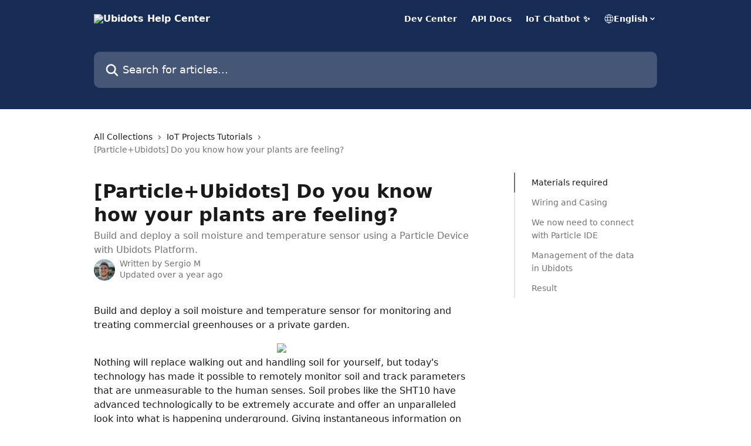

--- FILE ---
content_type: text/html; charset=utf-8
request_url: https://help.ubidots.com/en/articles/937258-particle-ubidots-do-you-know-how-your-plants-are-feeling
body_size: 29471
content:
<!DOCTYPE html><html lang="en"><head><meta charSet="utf-8" data-next-head=""/><title data-next-head="">[Particle+Ubidots] Do you know how your plants are feeling? | Ubidots Help Center</title><meta property="og:title" content="[Particle+Ubidots] Do you know how your plants are feeling? | Ubidots Help Center" data-next-head=""/><meta name="twitter:title" content="[Particle+Ubidots] Do you know how your plants are feeling? | Ubidots Help Center" data-next-head=""/><meta property="og:description" content="Build and deploy a soil moisture and temperature sensor using a Particle Device with Ubidots Platform." data-next-head=""/><meta name="twitter:description" content="Build and deploy a soil moisture and temperature sensor using a Particle Device with Ubidots Platform." data-next-head=""/><meta name="description" content="Build and deploy a soil moisture and temperature sensor using a Particle Device with Ubidots Platform." data-next-head=""/><meta property="og:type" content="article" data-next-head=""/><meta name="robots" content="all" data-next-head=""/><meta name="viewport" content="width=device-width, initial-scale=1" data-next-head=""/><link href="https://intercom.help/ubidots/assets/favicon" rel="icon" data-next-head=""/><link rel="canonical" href="https://help.ubidots.com/en/articles/937258-particle-ubidots-do-you-know-how-your-plants-are-feeling" data-next-head=""/><link rel="alternate" href="https://help.ubidots.com/en/articles/937258-particle-ubidots-do-you-know-how-your-plants-are-feeling" hrefLang="en" data-next-head=""/><link rel="alternate" href="https://help.ubidots.com/es/articles/937258-particle-ubidots-sabes-como-se-sienten-tus-plantas" hrefLang="es" data-next-head=""/><link rel="alternate" href="https://help.ubidots.com/en/articles/937258-particle-ubidots-do-you-know-how-your-plants-are-feeling" hrefLang="x-default" data-next-head=""/><link nonce="SCCjcltEbVSk/pzarrkFKBHh8MOHyEtz+WeM7LBHYuc=" rel="preload" href="https://static.intercomassets.com/_next/static/css/3141721a1e975790.css" as="style"/><link nonce="SCCjcltEbVSk/pzarrkFKBHh8MOHyEtz+WeM7LBHYuc=" rel="stylesheet" href="https://static.intercomassets.com/_next/static/css/3141721a1e975790.css" data-n-g=""/><noscript data-n-css="SCCjcltEbVSk/pzarrkFKBHh8MOHyEtz+WeM7LBHYuc="></noscript><script defer="" nonce="SCCjcltEbVSk/pzarrkFKBHh8MOHyEtz+WeM7LBHYuc=" nomodule="" src="https://static.intercomassets.com/_next/static/chunks/polyfills-42372ed130431b0a.js"></script><script defer="" src="https://static.intercomassets.com/_next/static/chunks/7506.a4d4b38169fb1abb.js" nonce="SCCjcltEbVSk/pzarrkFKBHh8MOHyEtz+WeM7LBHYuc="></script><script src="https://static.intercomassets.com/_next/static/chunks/webpack-bddfdcefc2f9fcc5.js" nonce="SCCjcltEbVSk/pzarrkFKBHh8MOHyEtz+WeM7LBHYuc=" defer=""></script><script src="https://static.intercomassets.com/_next/static/chunks/framework-1f1b8d38c1d86c61.js" nonce="SCCjcltEbVSk/pzarrkFKBHh8MOHyEtz+WeM7LBHYuc=" defer=""></script><script src="https://static.intercomassets.com/_next/static/chunks/main-867d51f9867933e7.js" nonce="SCCjcltEbVSk/pzarrkFKBHh8MOHyEtz+WeM7LBHYuc=" defer=""></script><script src="https://static.intercomassets.com/_next/static/chunks/pages/_app-48cb5066bcd6f6c7.js" nonce="SCCjcltEbVSk/pzarrkFKBHh8MOHyEtz+WeM7LBHYuc=" defer=""></script><script src="https://static.intercomassets.com/_next/static/chunks/d0502abb-aa607f45f5026044.js" nonce="SCCjcltEbVSk/pzarrkFKBHh8MOHyEtz+WeM7LBHYuc=" defer=""></script><script src="https://static.intercomassets.com/_next/static/chunks/6190-ef428f6633b5a03f.js" nonce="SCCjcltEbVSk/pzarrkFKBHh8MOHyEtz+WeM7LBHYuc=" defer=""></script><script src="https://static.intercomassets.com/_next/static/chunks/5729-6d79ddfe1353a77c.js" nonce="SCCjcltEbVSk/pzarrkFKBHh8MOHyEtz+WeM7LBHYuc=" defer=""></script><script src="https://static.intercomassets.com/_next/static/chunks/296-7834dcf3444315af.js" nonce="SCCjcltEbVSk/pzarrkFKBHh8MOHyEtz+WeM7LBHYuc=" defer=""></script><script src="https://static.intercomassets.com/_next/static/chunks/4835-9db7cd232aae5617.js" nonce="SCCjcltEbVSk/pzarrkFKBHh8MOHyEtz+WeM7LBHYuc=" defer=""></script><script src="https://static.intercomassets.com/_next/static/chunks/2735-8954effe331a5dbf.js" nonce="SCCjcltEbVSk/pzarrkFKBHh8MOHyEtz+WeM7LBHYuc=" defer=""></script><script src="https://static.intercomassets.com/_next/static/chunks/pages/%5BhelpCenterIdentifier%5D/%5Blocale%5D/articles/%5BarticleSlug%5D-cb17d809302ca462.js" nonce="SCCjcltEbVSk/pzarrkFKBHh8MOHyEtz+WeM7LBHYuc=" defer=""></script><script src="https://static.intercomassets.com/_next/static/owCM6oqJUAqxAIiAh7wdD/_buildManifest.js" nonce="SCCjcltEbVSk/pzarrkFKBHh8MOHyEtz+WeM7LBHYuc=" defer=""></script><script src="https://static.intercomassets.com/_next/static/owCM6oqJUAqxAIiAh7wdD/_ssgManifest.js" nonce="SCCjcltEbVSk/pzarrkFKBHh8MOHyEtz+WeM7LBHYuc=" defer=""></script><meta name="sentry-trace" content="2c9b14006aff0003b091f5ed22b31ff1-6b5ecbc447df67a8-0"/><meta name="baggage" content="sentry-environment=production,sentry-release=26d76f7c84b09204ce798b2e4a56b669913ab165,sentry-public_key=187f842308a64dea9f1f64d4b1b9c298,sentry-trace_id=2c9b14006aff0003b091f5ed22b31ff1,sentry-org_id=2129,sentry-sampled=false,sentry-sample_rand=0.7322848035649324,sentry-sample_rate=0"/><style id="__jsx-505590716">:root{--body-bg: rgb(255, 255, 255);
--body-image: none;
--body-bg-rgb: 255, 255, 255;
--body-border: rgb(230, 230, 230);
--body-primary-color: #1a1a1a;
--body-secondary-color: #737373;
--body-reaction-bg: rgb(242, 242, 242);
--body-reaction-text-color: rgb(64, 64, 64);
--body-toc-active-border: #737373;
--body-toc-inactive-border: #f2f2f2;
--body-toc-inactive-color: #737373;
--body-toc-active-font-weight: 400;
--body-table-border: rgb(204, 204, 204);
--body-color: hsl(0, 0%, 0%);
--footer-bg: rgb(255, 255, 255);
--footer-image: none;
--footer-border: rgb(230, 230, 230);
--footer-color: hsl(211, 10%, 61%);
--header-bg: rgb(23, 44, 84);
--header-image: url(https://downloads.intercomcdn.com/i/o/364679/6ad988482a28299788584719/6c7f443a04d7c461be468e78e42b8114.png);
--header-color: hsl(0, 0%, 100%);
--collection-card-bg: rgb(255, 255, 255);
--collection-card-image: none;
--collection-card-color: hsl(219, 57%, 21%);
--card-bg: rgb(255, 255, 255);
--card-border-color: rgb(230, 230, 230);
--card-border-inner-radius: 6px;
--card-border-radius: 8px;
--card-shadow: 0 1px 2px 0 rgb(0 0 0 / 0.05);
--search-bar-border-radius: 10px;
--search-bar-width: 100%;
--ticket-blue-bg-color: #dce1f9;
--ticket-blue-text-color: #334bfa;
--ticket-green-bg-color: #d7efdc;
--ticket-green-text-color: #0f7134;
--ticket-orange-bg-color: #ffebdb;
--ticket-orange-text-color: #b24d00;
--ticket-red-bg-color: #ffdbdb;
--ticket-red-text-color: #df2020;
--header-height: 245px;
--header-subheader-background-color: #000000;
--header-subheader-font-color: #FFFFFF;
--content-block-bg: rgb(255, 255, 255);
--content-block-image: none;
--content-block-color: hsl(0, 0%, 10%);
--content-block-button-bg: rgb(51, 75, 250);
--content-block-button-image: none;
--content-block-button-color: hsl(0, 0%, 100%);
--content-block-button-radius: 6px;
--primary-color: hsl(195, 100%, 40%);
--primary-color-alpha-10: hsla(195, 100%, 40%, 0.1);
--primary-color-alpha-60: hsla(195, 100%, 40%, 0.6);
--text-on-primary-color: #1a1a1a}</style><style id="__jsx-1611979459">:root{--font-family-primary: system-ui, "Segoe UI", "Roboto", "Helvetica", "Arial", sans-serif, "Apple Color Emoji", "Segoe UI Emoji", "Segoe UI Symbol"}</style><style id="__jsx-2466147061">:root{--font-family-secondary: system-ui, "Segoe UI", "Roboto", "Helvetica", "Arial", sans-serif, "Apple Color Emoji", "Segoe UI Emoji", "Segoe UI Symbol"}</style><style id="__jsx-cf6f0ea00fa5c760">.fade-background.jsx-cf6f0ea00fa5c760{background:radial-gradient(333.38%100%at 50%0%,rgba(var(--body-bg-rgb),0)0%,rgba(var(--body-bg-rgb),.00925356)11.67%,rgba(var(--body-bg-rgb),.0337355)21.17%,rgba(var(--body-bg-rgb),.0718242)28.85%,rgba(var(--body-bg-rgb),.121898)35.03%,rgba(var(--body-bg-rgb),.182336)40.05%,rgba(var(--body-bg-rgb),.251516)44.25%,rgba(var(--body-bg-rgb),.327818)47.96%,rgba(var(--body-bg-rgb),.409618)51.51%,rgba(var(--body-bg-rgb),.495297)55.23%,rgba(var(--body-bg-rgb),.583232)59.47%,rgba(var(--body-bg-rgb),.671801)64.55%,rgba(var(--body-bg-rgb),.759385)70.81%,rgba(var(--body-bg-rgb),.84436)78.58%,rgba(var(--body-bg-rgb),.9551)88.2%,rgba(var(--body-bg-rgb),1)100%),var(--header-image),var(--header-bg);background-size:cover;background-position-x:center}</style><style id="__jsx-27f84a20f81f6ce9">.table-of-contents::-webkit-scrollbar{width:8px}.table-of-contents::-webkit-scrollbar-thumb{background-color:#f2f2f2;border-radius:8px}</style><style id="__jsx-a49d9ef8a9865a27">.table_of_contents.jsx-a49d9ef8a9865a27{max-width:260px;min-width:260px}</style><style id="__jsx-62724fba150252e0">.related_articles section a{color:initial}</style><style id="__jsx-4bed0c08ce36899e">.article_body a:not(.intercom-h2b-button){color:var(--primary-color)}article a.intercom-h2b-button{background-color:var(--primary-color);border:0}.zendesk-article table{overflow-x:scroll!important;display:block!important;height:auto!important}.intercom-interblocks-unordered-nested-list ul,.intercom-interblocks-ordered-nested-list ol{margin-top:16px;margin-bottom:16px}.intercom-interblocks-unordered-nested-list ul .intercom-interblocks-unordered-nested-list ul,.intercom-interblocks-unordered-nested-list ul .intercom-interblocks-ordered-nested-list ol,.intercom-interblocks-ordered-nested-list ol .intercom-interblocks-ordered-nested-list ol,.intercom-interblocks-ordered-nested-list ol .intercom-interblocks-unordered-nested-list ul{margin-top:0;margin-bottom:0}.intercom-interblocks-image a:focus{outline-offset:3px}</style></head><body><div id="__next"><div dir="ltr" class="h-full w-full"><a href="#main-content" class="sr-only font-bold text-header-color focus:not-sr-only focus:absolute focus:left-4 focus:top-4 focus:z-50" aria-roledescription="Link, Press control-option-right-arrow to exit">Skip to main content</a><main class="header__lite"><header id="header" data-testid="header" class="jsx-cf6f0ea00fa5c760 flex flex-col text-header-color"><div class="jsx-cf6f0ea00fa5c760 relative flex grow flex-col mb-9 bg-header-bg bg-header-image bg-cover bg-center pb-9"><div id="sr-announcement" aria-live="polite" class="jsx-cf6f0ea00fa5c760 sr-only"></div><div class="jsx-cf6f0ea00fa5c760 flex h-full flex-col items-center marker:shrink-0"><section class="relative flex w-full flex-col mb-6 pb-6"><div class="header__meta_wrapper flex justify-center px-5 pt-6 leading-none sm:px-10"><div class="flex items-center w-240" data-testid="subheader-container"><div class="mo__body header__site_name"><div class="header__logo"><a href="/en/"><img src="https://downloads.intercomcdn.com/i/o/8500/470a5087696782b84f9f6e79/generic-icon-white.png" height="249" alt="Ubidots Help Center"/></a></div></div><div><div class="flex items-center font-semibold"><div class="flex items-center md:hidden" data-testid="small-screen-children"><button class="flex items-center border-none bg-transparent px-1.5" data-testid="hamburger-menu-button" aria-label="Open menu"><svg width="24" height="24" viewBox="0 0 16 16" xmlns="http://www.w3.org/2000/svg" class="fill-current"><path d="M1.86861 2C1.38889 2 1 2.3806 1 2.85008C1 3.31957 1.38889 3.70017 1.86861 3.70017H14.1314C14.6111 3.70017 15 3.31957 15 2.85008C15 2.3806 14.6111 2 14.1314 2H1.86861Z"></path><path d="M1 8C1 7.53051 1.38889 7.14992 1.86861 7.14992H14.1314C14.6111 7.14992 15 7.53051 15 8C15 8.46949 14.6111 8.85008 14.1314 8.85008H1.86861C1.38889 8.85008 1 8.46949 1 8Z"></path><path d="M1 13.1499C1 12.6804 1.38889 12.2998 1.86861 12.2998H14.1314C14.6111 12.2998 15 12.6804 15 13.1499C15 13.6194 14.6111 14 14.1314 14H1.86861C1.38889 14 1 13.6194 1 13.1499Z"></path></svg></button><div class="fixed right-0 top-0 z-50 h-full w-full hidden" data-testid="hamburger-menu"><div class="flex h-full w-full justify-end bg-black bg-opacity-30"><div class="flex h-fit w-full flex-col bg-white opacity-100 sm:h-full sm:w-1/2"><button class="text-body-font flex items-center self-end border-none bg-transparent pr-6 pt-6" data-testid="hamburger-menu-close-button" aria-label="Close menu"><svg width="24" height="24" viewBox="0 0 16 16" xmlns="http://www.w3.org/2000/svg"><path d="M3.5097 3.5097C3.84165 3.17776 4.37984 3.17776 4.71178 3.5097L7.99983 6.79775L11.2879 3.5097C11.6198 3.17776 12.158 3.17776 12.49 3.5097C12.8219 3.84165 12.8219 4.37984 12.49 4.71178L9.20191 7.99983L12.49 11.2879C12.8219 11.6198 12.8219 12.158 12.49 12.49C12.158 12.8219 11.6198 12.8219 11.2879 12.49L7.99983 9.20191L4.71178 12.49C4.37984 12.8219 3.84165 12.8219 3.5097 12.49C3.17776 12.158 3.17776 11.6198 3.5097 11.2879L6.79775 7.99983L3.5097 4.71178C3.17776 4.37984 3.17776 3.84165 3.5097 3.5097Z"></path></svg></button><nav class="flex flex-col pl-4 text-black"><a target="_blank" rel="noopener noreferrer" href="https://dev.ubidots.com/" class="mx-5 mb-5 text-md no-underline hover:opacity-80 md:mx-3 md:my-0 md:text-base" data-testid="header-link-0">Dev Center</a><a target="_blank" rel="noopener noreferrer" href="https://docs.ubidots.com" class="mx-5 mb-5 text-md no-underline hover:opacity-80 md:mx-3 md:my-0 md:text-base" data-testid="header-link-1">API Docs</a><a target="_blank" rel="noopener noreferrer" href="https://ubidots.com/iot-bot" class="mx-5 mb-5 text-md no-underline hover:opacity-80 md:mx-3 md:my-0 md:text-base" data-testid="header-link-2">IoT Chatbot ✨</a><div class="relative cursor-pointer has-[:focus]:outline"><select class="peer absolute z-10 block h-6 w-full cursor-pointer opacity-0 md:text-base" aria-label="Change language" id="language-selector"><option value="/en/articles/937258-particle-ubidots-do-you-know-how-your-plants-are-feeling" class="text-black" selected="">English</option><option value="/es/articles/937258-particle-ubidots-sabes-como-se-sienten-tus-plantas" class="text-black">Español</option></select><div class="mb-10 ml-5 flex items-center gap-1 text-md hover:opacity-80 peer-hover:opacity-80 md:m-0 md:ml-3 md:text-base" aria-hidden="true"><svg id="locale-picker-globe" width="16" height="16" viewBox="0 0 16 16" fill="none" xmlns="http://www.w3.org/2000/svg" class="shrink-0" aria-hidden="true"><path d="M8 15C11.866 15 15 11.866 15 8C15 4.13401 11.866 1 8 1C4.13401 1 1 4.13401 1 8C1 11.866 4.13401 15 8 15Z" stroke="currentColor" stroke-linecap="round" stroke-linejoin="round"></path><path d="M8 15C9.39949 15 10.534 11.866 10.534 8C10.534 4.13401 9.39949 1 8 1C6.60051 1 5.466 4.13401 5.466 8C5.466 11.866 6.60051 15 8 15Z" stroke="currentColor" stroke-linecap="round" stroke-linejoin="round"></path><path d="M1.448 5.75989H14.524" stroke="currentColor" stroke-linecap="round" stroke-linejoin="round"></path><path d="M1.448 10.2402H14.524" stroke="currentColor" stroke-linecap="round" stroke-linejoin="round"></path></svg>English<svg id="locale-picker-arrow" width="16" height="16" viewBox="0 0 16 16" fill="none" xmlns="http://www.w3.org/2000/svg" class="shrink-0" aria-hidden="true"><path d="M5 6.5L8.00093 9.5L11 6.50187" stroke="currentColor" stroke-width="1.5" stroke-linecap="round" stroke-linejoin="round"></path></svg></div></div></nav></div></div></div></div><nav class="hidden items-center md:flex" data-testid="large-screen-children"><a target="_blank" rel="noopener noreferrer" href="https://dev.ubidots.com/" class="mx-5 mb-5 text-md no-underline hover:opacity-80 md:mx-3 md:my-0 md:text-base" data-testid="header-link-0">Dev Center</a><a target="_blank" rel="noopener noreferrer" href="https://docs.ubidots.com" class="mx-5 mb-5 text-md no-underline hover:opacity-80 md:mx-3 md:my-0 md:text-base" data-testid="header-link-1">API Docs</a><a target="_blank" rel="noopener noreferrer" href="https://ubidots.com/iot-bot" class="mx-5 mb-5 text-md no-underline hover:opacity-80 md:mx-3 md:my-0 md:text-base" data-testid="header-link-2">IoT Chatbot ✨</a><div class="relative cursor-pointer has-[:focus]:outline"><select class="peer absolute z-10 block h-6 w-full cursor-pointer opacity-0 md:text-base" aria-label="Change language" id="language-selector"><option value="/en/articles/937258-particle-ubidots-do-you-know-how-your-plants-are-feeling" class="text-black" selected="">English</option><option value="/es/articles/937258-particle-ubidots-sabes-como-se-sienten-tus-plantas" class="text-black">Español</option></select><div class="mb-10 ml-5 flex items-center gap-1 text-md hover:opacity-80 peer-hover:opacity-80 md:m-0 md:ml-3 md:text-base" aria-hidden="true"><svg id="locale-picker-globe" width="16" height="16" viewBox="0 0 16 16" fill="none" xmlns="http://www.w3.org/2000/svg" class="shrink-0" aria-hidden="true"><path d="M8 15C11.866 15 15 11.866 15 8C15 4.13401 11.866 1 8 1C4.13401 1 1 4.13401 1 8C1 11.866 4.13401 15 8 15Z" stroke="currentColor" stroke-linecap="round" stroke-linejoin="round"></path><path d="M8 15C9.39949 15 10.534 11.866 10.534 8C10.534 4.13401 9.39949 1 8 1C6.60051 1 5.466 4.13401 5.466 8C5.466 11.866 6.60051 15 8 15Z" stroke="currentColor" stroke-linecap="round" stroke-linejoin="round"></path><path d="M1.448 5.75989H14.524" stroke="currentColor" stroke-linecap="round" stroke-linejoin="round"></path><path d="M1.448 10.2402H14.524" stroke="currentColor" stroke-linecap="round" stroke-linejoin="round"></path></svg>English<svg id="locale-picker-arrow" width="16" height="16" viewBox="0 0 16 16" fill="none" xmlns="http://www.w3.org/2000/svg" class="shrink-0" aria-hidden="true"><path d="M5 6.5L8.00093 9.5L11 6.50187" stroke="currentColor" stroke-width="1.5" stroke-linecap="round" stroke-linejoin="round"></path></svg></div></div></nav></div></div></div></div></section><section class="relative mx-5 flex h-full w-full flex-col items-center px-5 sm:px-10"><div class="flex h-full max-w-full flex-col w-240 justify-end" data-testid="main-header-container"><div id="search-bar" class="relative w-full"><form action="/en/" autoComplete="off"><div class="flex w-full flex-col items-start"><div class="relative flex w-full sm:w-search-bar"><label for="search-input" class="sr-only">Search for articles...</label><input id="search-input" type="text" autoComplete="off" class="peer w-full rounded-search-bar border border-black-alpha-8 bg-white-alpha-20 p-4 ps-12 font-secondary text-lg text-header-color shadow-search-bar outline-none transition ease-linear placeholder:text-header-color hover:bg-white-alpha-27 hover:shadow-search-bar-hover focus:border-transparent focus:bg-white focus:text-black-10 focus:shadow-search-bar-focused placeholder:focus:text-black-45" placeholder="Search for articles..." name="q" aria-label="Search for articles..." value=""/><div class="absolute inset-y-0 start-0 flex items-center fill-header-color peer-focus-visible:fill-black-45 pointer-events-none ps-5"><svg width="22" height="21" viewBox="0 0 22 21" xmlns="http://www.w3.org/2000/svg" class="fill-inherit" aria-hidden="true"><path fill-rule="evenodd" clip-rule="evenodd" d="M3.27485 8.7001C3.27485 5.42781 5.92757 2.7751 9.19985 2.7751C12.4721 2.7751 15.1249 5.42781 15.1249 8.7001C15.1249 11.9724 12.4721 14.6251 9.19985 14.6251C5.92757 14.6251 3.27485 11.9724 3.27485 8.7001ZM9.19985 0.225098C4.51924 0.225098 0.724854 4.01948 0.724854 8.7001C0.724854 13.3807 4.51924 17.1751 9.19985 17.1751C11.0802 17.1751 12.8176 16.5627 14.2234 15.5265L19.0981 20.4013C19.5961 20.8992 20.4033 20.8992 20.9013 20.4013C21.3992 19.9033 21.3992 19.0961 20.9013 18.5981L16.0264 13.7233C17.0625 12.3176 17.6749 10.5804 17.6749 8.7001C17.6749 4.01948 13.8805 0.225098 9.19985 0.225098Z"></path></svg></div></div></div></form></div></div></section></div></div></header><div class="z-1 flex shrink-0 grow basis-auto justify-center px-5 sm:px-10"><section data-testid="main-content" id="main-content" class="max-w-full w-240"><section data-testid="article-section" class="section section__article"><div class="flex-row-reverse justify-between flex"><div class="jsx-a49d9ef8a9865a27 w-61 sticky top-8 ml-7 max-w-61 self-start max-lg:hidden mt-16"><div class="jsx-27f84a20f81f6ce9 table-of-contents max-h-[calc(100vh-96px)] overflow-y-auto rounded-2xl text-body-primary-color hover:text-primary max-lg:border max-lg:border-solid max-lg:border-body-border max-lg:shadow-solid-1"><div data-testid="toc-dropdown" class="jsx-27f84a20f81f6ce9 hidden cursor-pointer justify-between border-b max-lg:flex max-lg:flex-row max-lg:border-x-0 max-lg:border-t-0 max-lg:border-solid max-lg:border-b-body-border"><div class="jsx-27f84a20f81f6ce9 my-2 max-lg:pl-4">Table of contents</div><div class="jsx-27f84a20f81f6ce9 "><svg class="ml-2 mr-4 mt-3 transition-transform" transform="rotate(180)" width="16" height="16" fill="none" xmlns="http://www.w3.org/2000/svg"><path fill-rule="evenodd" clip-rule="evenodd" d="M3.93353 5.93451C4.24595 5.62209 4.75248 5.62209 5.0649 5.93451L7.99922 8.86882L10.9335 5.93451C11.246 5.62209 11.7525 5.62209 12.0649 5.93451C12.3773 6.24693 12.3773 6.75346 12.0649 7.06588L8.5649 10.5659C8.25249 10.8783 7.74595 10.8783 7.43353 10.5659L3.93353 7.06588C3.62111 6.75346 3.62111 6.24693 3.93353 5.93451Z" fill="currentColor"></path></svg></div></div><div data-testid="toc-body" class="jsx-27f84a20f81f6ce9 my-2"><section data-testid="toc-section-0" class="jsx-27f84a20f81f6ce9 flex border-y-0 border-e-0 border-s-2 border-solid py-1.5 max-lg:border-none border-body-toc-active-border px-7"><a id="#materials-required" href="#materials-required" data-testid="toc-link-0" class="jsx-27f84a20f81f6ce9 w-full no-underline hover:text-body-primary-color max-lg:inline-block max-lg:text-body-primary-color max-lg:hover:text-primary lg:text-base font-toc-active text-body-primary-color"></a></section><section data-testid="toc-section-1" class="jsx-27f84a20f81f6ce9 flex border-y-0 border-e-0 border-s-2 border-solid py-1.5 max-lg:border-none px-7"><a id="#wiring-and-casing" href="#wiring-and-casing" data-testid="toc-link-1" class="jsx-27f84a20f81f6ce9 w-full no-underline hover:text-body-primary-color max-lg:inline-block max-lg:text-body-primary-color max-lg:hover:text-primary lg:text-base text-body-toc-inactive-color"></a></section><section data-testid="toc-section-2" class="jsx-27f84a20f81f6ce9 flex border-y-0 border-e-0 border-s-2 border-solid py-1.5 max-lg:border-none px-7"><a id="#we-now-need-to-connect-with-particle-ide" href="#we-now-need-to-connect-with-particle-ide" data-testid="toc-link-2" class="jsx-27f84a20f81f6ce9 w-full no-underline hover:text-body-primary-color max-lg:inline-block max-lg:text-body-primary-color max-lg:hover:text-primary lg:text-base text-body-toc-inactive-color"></a></section><section data-testid="toc-section-3" class="jsx-27f84a20f81f6ce9 flex border-y-0 border-e-0 border-s-2 border-solid py-1.5 max-lg:border-none px-7"><a id="#management-of-the-data-in-ubidots" href="#management-of-the-data-in-ubidots" data-testid="toc-link-3" class="jsx-27f84a20f81f6ce9 w-full no-underline hover:text-body-primary-color max-lg:inline-block max-lg:text-body-primary-color max-lg:hover:text-primary lg:text-base text-body-toc-inactive-color"></a></section><section data-testid="toc-section-4" class="jsx-27f84a20f81f6ce9 flex border-y-0 border-e-0 border-s-2 border-solid py-1.5 max-lg:border-none px-7"><a id="#result" href="#result" data-testid="toc-link-4" class="jsx-27f84a20f81f6ce9 w-full no-underline hover:text-body-primary-color max-lg:inline-block max-lg:text-body-primary-color max-lg:hover:text-primary lg:text-base text-body-toc-inactive-color"></a></section></div></div></div><div class="relative z-3 w-full lg:max-w-160 "><div class="flex pb-6 max-md:pb-2 lg:max-w-160"><div tabindex="-1" class="focus:outline-none"><div class="flex flex-wrap items-baseline pb-4 text-base" tabindex="0" role="navigation" aria-label="Breadcrumb"><a href="/en/" class="pr-2 text-body-primary-color no-underline hover:text-body-secondary-color">All Collections</a><div class="pr-2" aria-hidden="true"><svg width="6" height="10" viewBox="0 0 6 10" class="block h-2 w-2 fill-body-secondary-color rtl:rotate-180" xmlns="http://www.w3.org/2000/svg"><path fill-rule="evenodd" clip-rule="evenodd" d="M0.648862 0.898862C0.316916 1.23081 0.316916 1.769 0.648862 2.10094L3.54782 4.9999L0.648862 7.89886C0.316916 8.23081 0.316917 8.769 0.648862 9.10094C0.980808 9.43289 1.519 9.43289 1.85094 9.10094L5.35094 5.60094C5.68289 5.269 5.68289 4.73081 5.35094 4.39886L1.85094 0.898862C1.519 0.566916 0.980807 0.566916 0.648862 0.898862Z"></path></svg></div><a href="https://help.ubidots.com/en/collections/356503-iot-projects-tutorials" class="pr-2 text-body-primary-color no-underline hover:text-body-secondary-color" data-testid="breadcrumb-0">IoT Projects Tutorials</a><div class="pr-2" aria-hidden="true"><svg width="6" height="10" viewBox="0 0 6 10" class="block h-2 w-2 fill-body-secondary-color rtl:rotate-180" xmlns="http://www.w3.org/2000/svg"><path fill-rule="evenodd" clip-rule="evenodd" d="M0.648862 0.898862C0.316916 1.23081 0.316916 1.769 0.648862 2.10094L3.54782 4.9999L0.648862 7.89886C0.316916 8.23081 0.316917 8.769 0.648862 9.10094C0.980808 9.43289 1.519 9.43289 1.85094 9.10094L5.35094 5.60094C5.68289 5.269 5.68289 4.73081 5.35094 4.39886L1.85094 0.898862C1.519 0.566916 0.980807 0.566916 0.648862 0.898862Z"></path></svg></div><div class="text-body-secondary-color">[Particle+Ubidots] Do you know how your plants are feeling?</div></div></div></div><div class=""><div class="article intercom-force-break"><div class="mb-10 max-lg:mb-6"><div class="flex flex-col gap-4"><div class="flex flex-col"><h1 class="mb-1 font-primary text-2xl font-bold leading-10 text-body-primary-color">[Particle+Ubidots] Do you know how your plants are feeling?</h1><div class="text-md font-normal leading-normal text-body-secondary-color"><p>Build and deploy a soil moisture and temperature sensor using a Particle Device with Ubidots Platform.</p></div></div><div class="avatar"><div class="avatar__photo"><img width="24" height="24" src="https://static.intercomassets.com/avatars/6479327/square_128/sergiom-1713822752.png" alt="Sergio M avatar" class="inline-flex items-center justify-center rounded-full bg-primary text-lg font-bold leading-6 text-primary-text shadow-solid-2 shadow-body-bg [&amp;:nth-child(n+2)]:hidden lg:[&amp;:nth-child(n+2)]:inline-flex h-8 w-8 sm:h-9 sm:w-9"/></div><div class="avatar__info -mt-0.5 text-base"><span class="text-body-secondary-color"><div>Written by <span>Sergio M</span></div> <!-- -->Updated over a year ago</span></div></div></div></div><div class="jsx-4bed0c08ce36899e flex-col"><div class="jsx-4bed0c08ce36899e mb-7 ml-0 text-md max-messenger:mb-6 lg:hidden"><div class="jsx-27f84a20f81f6ce9 table-of-contents max-h-[calc(100vh-96px)] overflow-y-auto rounded-2xl text-body-primary-color hover:text-primary max-lg:border max-lg:border-solid max-lg:border-body-border max-lg:shadow-solid-1"><div data-testid="toc-dropdown" class="jsx-27f84a20f81f6ce9 hidden cursor-pointer justify-between border-b max-lg:flex max-lg:flex-row max-lg:border-x-0 max-lg:border-t-0 max-lg:border-solid max-lg:border-b-body-border border-b-0"><div class="jsx-27f84a20f81f6ce9 my-2 max-lg:pl-4">Table of contents</div><div class="jsx-27f84a20f81f6ce9 "><svg class="ml-2 mr-4 mt-3 transition-transform" transform="" width="16" height="16" fill="none" xmlns="http://www.w3.org/2000/svg"><path fill-rule="evenodd" clip-rule="evenodd" d="M3.93353 5.93451C4.24595 5.62209 4.75248 5.62209 5.0649 5.93451L7.99922 8.86882L10.9335 5.93451C11.246 5.62209 11.7525 5.62209 12.0649 5.93451C12.3773 6.24693 12.3773 6.75346 12.0649 7.06588L8.5649 10.5659C8.25249 10.8783 7.74595 10.8783 7.43353 10.5659L3.93353 7.06588C3.62111 6.75346 3.62111 6.24693 3.93353 5.93451Z" fill="currentColor"></path></svg></div></div><div data-testid="toc-body" class="jsx-27f84a20f81f6ce9 hidden my-2"><section data-testid="toc-section-0" class="jsx-27f84a20f81f6ce9 flex border-y-0 border-e-0 border-s-2 border-solid py-1.5 max-lg:border-none border-body-toc-active-border px-7"><a id="#materials-required" href="#materials-required" data-testid="toc-link-0" class="jsx-27f84a20f81f6ce9 w-full no-underline hover:text-body-primary-color max-lg:inline-block max-lg:text-body-primary-color max-lg:hover:text-primary lg:text-base font-toc-active text-body-primary-color"></a></section><section data-testid="toc-section-1" class="jsx-27f84a20f81f6ce9 flex border-y-0 border-e-0 border-s-2 border-solid py-1.5 max-lg:border-none px-7"><a id="#wiring-and-casing" href="#wiring-and-casing" data-testid="toc-link-1" class="jsx-27f84a20f81f6ce9 w-full no-underline hover:text-body-primary-color max-lg:inline-block max-lg:text-body-primary-color max-lg:hover:text-primary lg:text-base text-body-toc-inactive-color"></a></section><section data-testid="toc-section-2" class="jsx-27f84a20f81f6ce9 flex border-y-0 border-e-0 border-s-2 border-solid py-1.5 max-lg:border-none px-7"><a id="#we-now-need-to-connect-with-particle-ide" href="#we-now-need-to-connect-with-particle-ide" data-testid="toc-link-2" class="jsx-27f84a20f81f6ce9 w-full no-underline hover:text-body-primary-color max-lg:inline-block max-lg:text-body-primary-color max-lg:hover:text-primary lg:text-base text-body-toc-inactive-color"></a></section><section data-testid="toc-section-3" class="jsx-27f84a20f81f6ce9 flex border-y-0 border-e-0 border-s-2 border-solid py-1.5 max-lg:border-none px-7"><a id="#management-of-the-data-in-ubidots" href="#management-of-the-data-in-ubidots" data-testid="toc-link-3" class="jsx-27f84a20f81f6ce9 w-full no-underline hover:text-body-primary-color max-lg:inline-block max-lg:text-body-primary-color max-lg:hover:text-primary lg:text-base text-body-toc-inactive-color"></a></section><section data-testid="toc-section-4" class="jsx-27f84a20f81f6ce9 flex border-y-0 border-e-0 border-s-2 border-solid py-1.5 max-lg:border-none px-7"><a id="#result" href="#result" data-testid="toc-link-4" class="jsx-27f84a20f81f6ce9 w-full no-underline hover:text-body-primary-color max-lg:inline-block max-lg:text-body-primary-color max-lg:hover:text-primary lg:text-base text-body-toc-inactive-color"></a></section></div></div></div><div class="jsx-4bed0c08ce36899e article_body"><article class="jsx-4bed0c08ce36899e "><div class="intercom-interblocks-paragraph intercom-interblocks-align-left"><p>Build and deploy a soil moisture and temperature sensor for monitoring and treating commercial greenhouses or a private garden.</p></div><div class="intercom-interblocks-image intercom-interblocks-align-center"><a href="https://downloads.intercomcdn.com/i/o/28460568/0e9d809f9503a935b6708c61/1.jpeg?expires=1768636800&amp;signature=1d430002c20228b7d89bddb3d12a31d687374f95f72f3e19a6fb513083e5b053&amp;req=digjEMl7m4kTWLcX3D%2B5hj1b2o2cOETvbg9%2FLo%2BSYbW1lSDBbFzn1UshKs9B%0A4VSRBTm5MbtGe5sR%0A" target="_blank" rel="noreferrer nofollow noopener"><img src="https://downloads.intercomcdn.com/i/o/28460568/0e9d809f9503a935b6708c61/1.jpeg?expires=1768636800&amp;signature=1d430002c20228b7d89bddb3d12a31d687374f95f72f3e19a6fb513083e5b053&amp;req=digjEMl7m4kTWLcX3D%2B5hj1b2o2cOETvbg9%2FLo%2BSYbW1lSDBbFzn1UshKs9B%0A4VSRBTm5MbtGe5sR%0A" width="1040" height="780"/></a></div><div class="intercom-interblocks-paragraph intercom-interblocks-align-left"><p>Nothing will replace walking out and handling soil for yourself, but today&#x27;s technology has made it possible to remotely monitor soil and track parameters that are unmeasurable to the human senses. Soil probes like the SHT10 have advanced technologically to be extremely accurate and offer an unparalleled look into what is happening underground. Giving instantaneous information on soil moisture content, saturation, salinity, temperature, and more, soil sensors have become important tools for anyone working with soil. From the small-town farmer trying to increase his yield to researchers looking to understand CO2 existence, soil sensors are a must have for any advancing agricultural operation.</p></div><div class="intercom-interblocks-paragraph intercom-interblocks-align-left"><p>Temperature and moisture sensors are amongst the most commonly used environmental sensors. And, more importantly, similar to the metrics of computer advancements increasing power but dropping prices, so too have soil measurement systems. These systems have and will continue to become more affordable for anyone.</p></div><div class="intercom-interblocks-paragraph intercom-interblocks-align-left"><p><b>What is Soil Moisture? - </b>Soil moisture is difficult to define because it means different things in different disciplines. For example, a farmer&#x27;s concept of soil moisture is different from that of a water resource manager or a weather forecaster. Generally, however, soil moisture is the water present between soil particles - and for the purpose of this article we will be using soil moisture as simply the amount of water present in a measurement of soil.</p></div><div class="intercom-interblocks-paragraph intercom-interblocks-align-left"><p><b>Why is Measuring Soil Moisture Important? - </b>Compared to other components of the hydrologic cycle, the volume of soil moisture is small; nonetheless, it is fundamentally importance to any hydrological, biological, or biogeochemical process. Soil moisture information is valuable for a wide range of government agencies and private entities concerned with weather and climate, runoff potential and flood control, soil erosion and slope failure, reservoir management, geotechnical engineering, and water quality.<br/>​<br/>In this guide you will learn how to build your own home-made soil moisture and temperature sensor. Also included are instructions for your newly collected data to be utilized via Ubidots, an application enablement platform designed to help tinkerers and businesses develop a deploy innovative solutions to environmental obstacles. </p></div><div class="intercom-interblocks-subheading intercom-interblocks-align-left"><h2 id="materials-required">Materials required </h2></div><div class="intercom-interblocks-unordered-nested-list"><ul><li><div class="intercom-interblocks-paragraph no-margin intercom-interblocks-align-left"><p><a href="https://www.particle.io/products/hardware/electron-cellular-dev-kit" rel="nofollow noopener noreferrer" target="_blank">Particle Electron</a></p></div></li></ul></div><div class="intercom-interblocks-image intercom-interblocks-align-center"><a href="https://downloads.intercomcdn.com/i/o/28460778/6c5b9a6b86086ba32eaf5c1f/2.png?expires=1768636800&amp;signature=094315495be3a9969c641ba337da8dde9b802ba4cca18110b86a7c2f982cd787&amp;req=digjEMl5mokTWLcX3D%2B5hvBRhT62vUcfJ5Bkq0crSAhVishvEwQxmQFz7fMC%0AVVK7%2B4ivM56dSpD5%0A" target="_blank" rel="noreferrer nofollow noopener"><img src="https://downloads.intercomcdn.com/i/o/28460778/6c5b9a6b86086ba32eaf5c1f/2.png?expires=1768636800&amp;signature=094315495be3a9969c641ba337da8dde9b802ba4cca18110b86a7c2f982cd787&amp;req=digjEMl5mokTWLcX3D%2B5hvBRhT62vUcfJ5Bkq0crSAhVishvEwQxmQFz7fMC%0AVVK7%2B4ivM56dSpD5%0A" width="373" height="163"/></a></div><div class="intercom-interblocks-unordered-nested-list"><ul><li><div class="intercom-interblocks-paragraph no-margin intercom-interblocks-align-left"><p>Soil Temperature/Moisture Sensor - <a href="https://www.adafruit.com/product/1298" rel="nofollow noopener noreferrer" target="_blank">SHT10</a></p></div></li></ul></div><div class="intercom-interblocks-image intercom-interblocks-align-center"><a href="https://downloads.intercomcdn.com/i/o/28460783/06e89daf515b7beaf092e0bf/3.png?expires=1768636800&amp;signature=74e449cece08b6b1d2448552b748fef16c41529cc0a55d39300238ce9f48d561&amp;req=digjEMl5lYITWLcX3D%2B5hjSEl8Giv1e2lZY5gF0nZgDwOA8Wwft31F0XVBvA%0A%2BF91JfwLdExgIGmW%0A" target="_blank" rel="noreferrer nofollow noopener"><img src="https://downloads.intercomcdn.com/i/o/28460783/06e89daf515b7beaf092e0bf/3.png?expires=1768636800&amp;signature=74e449cece08b6b1d2448552b748fef16c41529cc0a55d39300238ce9f48d561&amp;req=digjEMl5lYITWLcX3D%2B5hjSEl8Giv1e2lZY5gF0nZgDwOA8Wwft31F0XVBvA%0A%2BF91JfwLdExgIGmW%0A" width="250" height="132"/></a></div><div class="intercom-interblocks-unordered-nested-list"><ul><li><div class="intercom-interblocks-paragraph no-margin intercom-interblocks-align-left"><p>10K Resistor</p></div></li></ul></div><div class="intercom-interblocks-image intercom-interblocks-align-center"><a href="https://downloads.intercomcdn.com/i/o/28460809/33eafb554a000b732e9042fb/4.png?expires=1768636800&amp;signature=5a6432798dbf6c5a95b2c00d0e9319d379b800337f2a358535ca93fb456ca9fd&amp;req=digjEMl2nYgTWLcX3D%2B5hncGGs137yl%2BivaIQWy9gbWLtubtpa96C1dENvVW%0ApNzul%2BtaM%2F9U9Hv4%0A" target="_blank" rel="noreferrer nofollow noopener"><img src="https://downloads.intercomcdn.com/i/o/28460809/33eafb554a000b732e9042fb/4.png?expires=1768636800&amp;signature=5a6432798dbf6c5a95b2c00d0e9319d379b800337f2a358535ca93fb456ca9fd&amp;req=digjEMl2nYgTWLcX3D%2B5hncGGs137yl%2BivaIQWy9gbWLtubtpa96C1dENvVW%0ApNzul%2BtaM%2F9U9Hv4%0A" width="190" height="93"/></a></div><div class="intercom-interblocks-unordered-nested-list"><ul><li><div class="intercom-interblocks-paragraph no-margin intercom-interblocks-align-left"><p>LED</p></div></li></ul></div><div class="intercom-interblocks-image intercom-interblocks-align-center"><a href="https://downloads.intercomcdn.com/i/o/28460826/b827e4a7eb4469d9b8c0bfd7/5.png?expires=1768636800&amp;signature=26177ffbc3a3cf6f7571f20930fbd36ab4175123c5055300109497abba417aef&amp;req=digjEMl2n4cTWLcX3D%2B5hlUXlx9DTL%2FsLisLFFXr8fhAT396luZFYvBDnBr9%0AL7cm%2FaAvQ3o2usyF%0A" target="_blank" rel="noreferrer nofollow noopener"><img src="https://downloads.intercomcdn.com/i/o/28460826/b827e4a7eb4469d9b8c0bfd7/5.png?expires=1768636800&amp;signature=26177ffbc3a3cf6f7571f20930fbd36ab4175123c5055300109497abba417aef&amp;req=digjEMl2n4cTWLcX3D%2B5hlUXlx9DTL%2FsLisLFFXr8fhAT396luZFYvBDnBr9%0AL7cm%2FaAvQ3o2usyF%0A" width="227" height="150"/></a></div><div class="intercom-interblocks-unordered-nested-list"><ul><li><div class="intercom-interblocks-paragraph no-margin intercom-interblocks-align-left"><p>Wires</p></div></li></ul></div><div class="intercom-interblocks-image intercom-interblocks-align-center"><a href="https://downloads.intercomcdn.com/i/o/28460849/e92f8a2adef199975e2b5cef/6.png?expires=1768636800&amp;signature=d22515296a5eee08d744f5cbcc22d4d9ccda1e59362a5e24da69bb44c521f2b1&amp;req=digjEMl2mYgTWLcX3D%2B5hrVoU4aO3JcQgvPuewn8nM8YTrvpA7bDD8NV7lMN%0Aq9rMB0%2FKlaVH4M1w%0A" target="_blank" rel="noreferrer nofollow noopener"><img src="https://downloads.intercomcdn.com/i/o/28460849/e92f8a2adef199975e2b5cef/6.png?expires=1768636800&amp;signature=d22515296a5eee08d744f5cbcc22d4d9ccda1e59362a5e24da69bb44c521f2b1&amp;req=digjEMl2mYgTWLcX3D%2B5hrVoU4aO3JcQgvPuewn8nM8YTrvpA7bDD8NV7lMN%0Aq9rMB0%2FKlaVH4M1w%0A" width="214" height="184"/></a></div><div class="intercom-interblocks-unordered-nested-list"><ul><li><div class="intercom-interblocks-paragraph no-margin intercom-interblocks-align-left"><p>Plastic Protection Case</p></div></li></ul></div><div class="intercom-interblocks-image intercom-interblocks-align-center"><a href="https://downloads.intercomcdn.com/i/o/28460897/98901d4e3723a200e176f4bd/7.png?expires=1768636800&amp;signature=e9173b1a5779f7eae107ca4a1fcb87e017955032b580d86f449dabc1fe0f9d70&amp;req=digjEMl2lIYTWLcX3D%2B5hiUM2AOkADdNIHquOdgGxwsg3JM%2FAJ1AQRf3V9tm%0AB90rEbIPrj2GyQtd%0A" target="_blank" rel="noreferrer nofollow noopener"><img src="https://downloads.intercomcdn.com/i/o/28460897/98901d4e3723a200e176f4bd/7.png?expires=1768636800&amp;signature=e9173b1a5779f7eae107ca4a1fcb87e017955032b580d86f449dabc1fe0f9d70&amp;req=digjEMl2lIYTWLcX3D%2B5hiUM2AOkADdNIHquOdgGxwsg3JM%2FAJ1AQRf3V9tm%0AB90rEbIPrj2GyQtd%0A" width="164" height="142"/></a></div><div class="intercom-interblocks-unordered-nested-list"><ul><li><div class="intercom-interblocks-paragraph no-margin intercom-interblocks-align-left"><p>Micro USB cable</p></div></li></ul></div><div class="intercom-interblocks-image intercom-interblocks-align-center"><a href="https://downloads.intercomcdn.com/i/o/28460944/e9147c86a8c0dc6d01b7267e/8.png?expires=1768636800&amp;signature=269e16992b582d66a8f9bf484611d9c4389653c6f4864208ea368d5758ae5010&amp;req=digjEMl3mYUTWLcX3D%2B5hmQUuEgIPAH9tDDBfXtQ6x5X01gYJS06YWkMXs0o%0ATmm8VWxGGS0S%2Bnx%2F%0A" target="_blank" rel="noreferrer nofollow noopener"><img src="https://downloads.intercomcdn.com/i/o/28460944/e9147c86a8c0dc6d01b7267e/8.png?expires=1768636800&amp;signature=269e16992b582d66a8f9bf484611d9c4389653c6f4864208ea368d5758ae5010&amp;req=digjEMl3mYUTWLcX3D%2B5hmQUuEgIPAH9tDDBfXtQ6x5X01gYJS06YWkMXs0o%0ATmm8VWxGGS0S%2Bnx%2F%0A" width="207" height="133"/></a></div><div class="intercom-interblocks-paragraph intercom-interblocks-align-left"><p>To program your device and display the data you must first be registered on the following pages:</p></div><div class="intercom-interblocks-unordered-nested-list"><ul><li><div class="intercom-interblocks-paragraph no-margin intercom-interblocks-align-left"><p><a href="https://login.particle.io/login" rel="nofollow noopener noreferrer" target="_blank">Particle account</a></p></div></li><li><div class="intercom-interblocks-paragraph no-margin intercom-interblocks-align-left"><p><a href="https://industrial.ubidots.com/accounts/signin/" rel="nofollow noopener noreferrer" target="_blank">Ubidots account</a> - Ubidots core platform</p></div></li></ul></div><div class="intercom-interblocks-subheading intercom-interblocks-align-left"><h2 id="wiring-and-casing">Wiring and Casing </h2></div><div class="intercom-interblocks-paragraph intercom-interblocks-align-left"><p>The sensor we will build today is a SHT-10 with 4 data/power wires brought out. With this, any SHT-1X code for a microcontroller will work. The sensor works with 3 or 5V logic. The 1 meter long cable has four wires: Red = VCC (3-5VDC), Black or Green = Ground, Yellow = Clock, Blue = Data. <b>Don’t forget to connect a 10K resistor from the blue Data line to the VCC in order to receive the sensor&#x27;s readings.</b></p></div><div class="intercom-interblocks-paragraph intercom-interblocks-align-left"><p>Follow the table and diagram below to make the correct connections:</p></div><div class="intercom-interblocks-image intercom-interblocks-align-center"><a href="https://downloads.intercomcdn.com/i/o/28461176/c555a05460026ffa37ecf531/1.png?expires=1768636800&amp;signature=fd42fef3d07a255e6ccd049c53d13ac95cef1bf79c850dc1ccd934a23882e705&amp;req=digjEMh%2FmocTWLcX3D%2B5hgrkh0MqaZ%2BRkGR%2BlfJU18YfiFPpfngYajA5UDm6%0A0mUVzzgTaZ5SQ%2Fyw%0A" target="_blank" rel="noreferrer nofollow noopener"><img src="https://downloads.intercomcdn.com/i/o/28461176/c555a05460026ffa37ecf531/1.png?expires=1768636800&amp;signature=fd42fef3d07a255e6ccd049c53d13ac95cef1bf79c850dc1ccd934a23882e705&amp;req=digjEMh%2FmocTWLcX3D%2B5hgrkh0MqaZ%2BRkGR%2BlfJU18YfiFPpfngYajA5UDm6%0A0mUVzzgTaZ5SQ%2Fyw%0A" width="249" height="104"/></a></div><div class="intercom-interblocks-image intercom-interblocks-align-center"><a href="https://downloads.intercomcdn.com/i/o/28461203/51a789e003bc6ed66a14a93d/2.png?expires=1768636800&amp;signature=4e296aa5c118293753c7f5127aa887d879587d85fdaafefa3b84daecec42576d&amp;req=digjEMh8nYITWLcX3D%2B5hlD9N9bHL%2FVAEwoxxSNWB9s1ypYo8dUk44Q%2FwKDa%0Ahapa1U943%2FhCsymX%0A" target="_blank" rel="noreferrer nofollow noopener"><img src="https://downloads.intercomcdn.com/i/o/28461203/51a789e003bc6ed66a14a93d/2.png?expires=1768636800&amp;signature=4e296aa5c118293753c7f5127aa887d879587d85fdaafefa3b84daecec42576d&amp;req=digjEMh8nYITWLcX3D%2B5hlD9N9bHL%2FVAEwoxxSNWB9s1ypYo8dUk44Q%2FwKDa%0Ahapa1U943%2FhCsymX%0A" width="160" height="63"/></a></div><div class="intercom-interblocks-image intercom-interblocks-align-center"><a href="https://downloads.intercomcdn.com/i/o/28461220/410d474a5096fa1dc82d8492/3.png?expires=1768636800&amp;signature=d56ddf5674cef8e3290264ea4e3248efadf76c4920a3adef017047132a3956b5&amp;req=digjEMh8n4ETWLcX3D%2B5hul8pTwpVHVOOuSFFWjuKPs0LLoi0OCxZMoUvMqh%0AMk%2F380ZGxx2dW5eX%0A" target="_blank" rel="noreferrer nofollow noopener"><img src="https://downloads.intercomcdn.com/i/o/28461220/410d474a5096fa1dc82d8492/3.png?expires=1768636800&amp;signature=d56ddf5674cef8e3290264ea4e3248efadf76c4920a3adef017047132a3956b5&amp;req=digjEMh8n4ETWLcX3D%2B5hul8pTwpVHVOOuSFFWjuKPs0LLoi0OCxZMoUvMqh%0AMk%2F380ZGxx2dW5eX%0A" width="402" height="581"/></a></div><div class="intercom-interblocks-paragraph intercom-interblocks-align-left"><p>Once you have the right connections, assemble in your protection case. Please use your imagination for what this step. Below is how our full kit came together. </p></div><div class="intercom-interblocks-image intercom-interblocks-align-center"><a href="https://downloads.intercomcdn.com/i/o/28461263/e1f43d712b36026da6419c4d/4.png?expires=1768636800&amp;signature=cd235100b00c65329540e1c8959dc85c8644a318f7c114e8494db827da1067d1&amp;req=digjEMh8m4ITWLcX3D%2B5hhlPORqppKRbb9PJKTJlXKH4DgkhQ2IGUIiFYsef%0AJJ9XYn7C5IbOj3ub%0A" target="_blank" rel="noreferrer nofollow noopener"><img src="https://downloads.intercomcdn.com/i/o/28461263/e1f43d712b36026da6419c4d/4.png?expires=1768636800&amp;signature=cd235100b00c65329540e1c8959dc85c8644a318f7c114e8494db827da1067d1&amp;req=digjEMh8m4ITWLcX3D%2B5hhlPORqppKRbb9PJKTJlXKH4DgkhQ2IGUIiFYsef%0AJJ9XYn7C5IbOj3ub%0A" width="358" height="362"/></a></div><div class="intercom-interblocks-image intercom-interblocks-align-center"><a href="https://downloads.intercomcdn.com/i/o/28461289/a33e67fd717c68df4c908c4c/5.jpeg?expires=1768636800&amp;signature=6cde58887385234cea438216058b8768d0f3e547b64bcf62f05a31f543ffd3bd&amp;req=digjEMh8lYgTWLcX3D%2B5hjefytjD9oPOldVcHWR%2F%2Bw%2F0QxXDWoafYf0HbmaH%0AHp4hdd0DdRDUa6yq%0A" target="_blank" rel="noreferrer nofollow noopener"><img src="https://downloads.intercomcdn.com/i/o/28461289/a33e67fd717c68df4c908c4c/5.jpeg?expires=1768636800&amp;signature=6cde58887385234cea438216058b8768d0f3e547b64bcf62f05a31f543ffd3bd&amp;req=digjEMh8lYgTWLcX3D%2B5hjefytjD9oPOldVcHWR%2F%2Bw%2F0QxXDWoafYf0HbmaH%0AHp4hdd0DdRDUa6yq%0A" width="1040" height="780"/></a></div><div class="intercom-interblocks-subheading intercom-interblocks-align-left"><h2 id="we-now-need-to-connect-with-particle-ide">We now need to connect with Particle IDE</h2></div><div class="intercom-interblocks-paragraph intercom-interblocks-align-left"><p>With your case and Particle Electron assembled in the protection case, we now need to connect your device to Particle&#x27;s IDE. Please reference the article below to connect your device if you are not already familiar with Particle&#x27;s IDE.</p></div><div class="intercom-interblocks-unordered-nested-list"><ul><li><div class="intercom-interblocks-paragraph no-margin intercom-interblocks-align-left"><p><a href="https://help.ubidots.com/connect-your-devices/connect-a-partice-device-to-ubidots" rel="nofollow noopener noreferrer" target="_blank">Connect a Particle Device to Ubidots</a></p></div></li></ul></div><div class="intercom-interblocks-paragraph intercom-interblocks-align-left"><p><b>DO NOTE MISS THIS STEP: while working with your Particle IDE, you need to add 2 libraries - 1) UBIDOTS and 2)SHT1X (1.0.1 or newer). </b></p></div><div class="intercom-interblocks-paragraph intercom-interblocks-align-left"><p>Once you have included both libraries you will see something like this...</p></div><div class="intercom-interblocks-image intercom-interblocks-align-left"><a href="https://downloads.intercomcdn.com/i/o/28461320/340c281c26f4a5ded53c7c6d/6.png?expires=1768636800&amp;signature=b0763834e3c01001d9788ae7ff0e4b060594070f20946bf1776e67f4785ca14a&amp;req=digjEMh9n4ETWLcX3D%2B5hie7l5MXhLwyhZbJe1ZPWPA6JbwsTN6%2Fe9xi9C9a%0Anx3TYQB8U0AtPjqk%0A" target="_blank" rel="noreferrer nofollow noopener"><img src="https://downloads.intercomcdn.com/i/o/28461320/340c281c26f4a5ded53c7c6d/6.png?expires=1768636800&amp;signature=b0763834e3c01001d9788ae7ff0e4b060594070f20946bf1776e67f4785ca14a&amp;req=digjEMh9n4ETWLcX3D%2B5hie7l5MXhLwyhZbJe1ZPWPA6JbwsTN6%2Fe9xi9C9a%0Anx3TYQB8U0AtPjqk%0A" width="223" height="90"/></a></div><div class="intercom-interblocks-paragraph intercom-interblocks-align-left"><p>Now it is time to start coding :)</p></div><div class="intercom-interblocks-paragraph intercom-interblocks-align-left"><p>Copy the code below and paste it into the Particle IDE. <b>Before you paste your code </b>into the Particle IDE, be sure to erase the previous library inclusions (initial codes) and you are working with a blank IDE.</p></div><div class="intercom-interblocks-paragraph intercom-interblocks-align-left"><p>Once you have copied the code, <b>you will need to assign the unique Ubidots TOKEN. </b>If you don&#x27;t know how locate your Ubidots TOKEN, please reference this article: <a href="https://help.ubidots.com/ubidots-app/how-to-get-a-token-from-your-ubidots-account" rel="nofollow noopener noreferrer" target="_blank">How to get your Ubidots TOKEN</a></p></div><div class="intercom-interblocks-paragraph intercom-interblocks-align-left"><p><b>CODE</b></p></div><div class="intercom-interblocks-paragraph intercom-interblocks-align-left"><p>Please, reference to this <a href="https://gist.github.com/mariacarlinahernandez/824ab7af4fb22c0bfce6df382e272b26" rel="nofollow noopener noreferrer" target="_blank">link</a> to get the code if it is not visable in your browser.</p></div><div class="intercom-interblocks-code"><pre>// This example is to get the last value of variable from the Ubidots API// This example is to save multiple variables to the Ubidots API with TCP method/**************************************** * Include Libraries ****************************************/#include &quot;Ubidots.h&quot;#include &lt;SHT1x.h&gt;#include &lt;application.h&gt;/**************************************** * Define Constants ****************************************/#ifndef TOKEN#define TOKEN &quot;Put_your_Ubidots&quot;  // Put here your Ubidots TOKEN#endif#ifndef DATAPIN#define DATAPIN D0#endif#ifndef CLCKPIN#define CLCKPIN D1#endif#ifndef LED#define LED D7#endifUbidots ubidots(TOKEN);/**************************************** * Auxiliar Functions ****************************************/SHT1x sht10(DATAPIN, CLCKPIN);/**************************************** * Main Functions ****************************************/void setup() {    Serial.begin(115200);    pinMode(LED, OUTPUT);    //ubidots.setDebug(true);  //Uncomment this line for printing debug messages}void loop() {        float humidity = sht10.readHumidity();    float temperature = sht10.readTemperatureC();        ubidots.add(&quot;soil-moisture&quot;, humidity);     ubidots.add(&quot;temperature&quot;, temperature);        ubidots.setMethod(TYPE_TCP);  //Set to TCP the way to send data    if(ubidots.sendAll()){        // Do something if values were sent properly        Serial.println(&quot;Values sent by the device&quot;);        digitalWrite(LED, HIGH);    }    delay(5000);    digitalWrite(LED, LOW);}</pre></div><div class="intercom-interblocks-paragraph intercom-interblocks-align-left"><p><a href="https://gist.github.com/mariacarlinahernandez/824ab7af4fb22c0bfce6df382e272b26/raw/e3046cb17fc57c4812b17d4aea4dcdb30df2e0c7/SoilMoisture_Temp_Sensor.ino" rel="nofollow noopener noreferrer" target="_blank">view rawSoilMoisture_Temp_Sensor.ino</a> hosted with ❤ by <a href="https://github.com/" rel="nofollow noopener noreferrer" target="_blank">GitHub</a></p></div><div class="intercom-interblocks-paragraph intercom-interblocks-align-left"><p>Once you have pasted the code and updated the Ubidots TOKEN line, you must Verify this code within the Particle IDE. In the top left corner of our Particle IDE you will see the below icons. Click the Check Mark icon to verify any code.</p></div><div class="intercom-interblocks-image intercom-interblocks-align-left"><a href="https://downloads.intercomcdn.com/i/o/28461378/0aef395030f60e3e532d940e/7.png?expires=1768636800&amp;signature=9e7ef6bf6edcdb0213bfc13970b9b450fed14db95c5c5652dd062ee585444edf&amp;req=digjEMh9mokTWLcX3D%2B5ho%2FDsbSml%2FsI%2BwRlsx88cphNdnybCwuce6AX4vCn%0AmK7RU%2F8BMnTvtdi8%0A" target="_blank" rel="noreferrer nofollow noopener"><img src="https://downloads.intercomcdn.com/i/o/28461378/0aef395030f60e3e532d940e/7.png?expires=1768636800&amp;signature=9e7ef6bf6edcdb0213bfc13970b9b450fed14db95c5c5652dd062ee585444edf&amp;req=digjEMh9mokTWLcX3D%2B5ho%2FDsbSml%2FsI%2BwRlsx88cphNdnybCwuce6AX4vCn%0AmK7RU%2F8BMnTvtdi8%0A" width="54" height="154"/></a></div><div class="intercom-interblocks-paragraph intercom-interblocks-align-left"><p>Once the code is verified, you will receive a &quot;<b>Code verified! Great work</b>&quot; message in the Particle IDE.</p></div><div class="intercom-interblocks-paragraph intercom-interblocks-align-left"><p>Next, your have to upload the code into your<b> Particle Electron.</b> To do this, choose the flash icon up the check mark icon. (Be sure that your Electron is plugged into your computer&#x27;s USB port.)</p></div><div class="intercom-interblocks-image intercom-interblocks-align-left"><a href="https://downloads.intercomcdn.com/i/o/28461425/601ecf8f6556fb10f299eb5f/8.png?expires=1768636800&amp;signature=5d59fe41824db5fda9c44342da05ffb9b8e4dcc96bb5e759fea6a700aa586384&amp;req=digjEMh6n4QTWLcX3D%2B5ht5EGlNNVgxwruP68Ns4I%2BBnM8iDbfhDxARiZpRR%0A8KcqLr7kta2ywuCh%0A" target="_blank" rel="noreferrer nofollow noopener"><img src="https://downloads.intercomcdn.com/i/o/28461425/601ecf8f6556fb10f299eb5f/8.png?expires=1768636800&amp;signature=5d59fe41824db5fda9c44342da05ffb9b8e4dcc96bb5e759fea6a700aa586384&amp;req=digjEMh6n4QTWLcX3D%2B5ht5EGlNNVgxwruP68Ns4I%2BBnM8iDbfhDxARiZpRR%0A8KcqLr7kta2ywuCh%0A" width="54" height="154"/></a></div><div class="intercom-interblocks-paragraph intercom-interblocks-align-left"><p>Select the &quot;<b>FLASH OTA ANYWAY</b>&quot; to start the upload.</p></div><div class="intercom-interblocks-image intercom-interblocks-align-left"><a href="https://downloads.intercomcdn.com/i/o/28461462/1e27bae83cce4953b272b053/9.png?expires=1768636800&amp;signature=a33b6cfd8402be643126a722159b6526bd10343f025b596280763ef60b305edc&amp;req=digjEMh6m4MTWLcX3D%2B5hvXrE%2FN46a6srqjB4jnK4RxDabriaoJzMW4bGcX8%0AtGEJz%2FHpqMHfnoJN%0A" target="_blank" rel="noreferrer nofollow noopener"><img src="https://downloads.intercomcdn.com/i/o/28461462/1e27bae83cce4953b272b053/9.png?expires=1768636800&amp;signature=a33b6cfd8402be643126a722159b6526bd10343f025b596280763ef60b305edc&amp;req=digjEMh6m4MTWLcX3D%2B5hvXrE%2FN46a6srqjB4jnK4RxDabriaoJzMW4bGcX8%0AtGEJz%2FHpqMHfnoJN%0A" width="329" height="359"/></a></div><div class="intercom-interblocks-paragraph intercom-interblocks-align-left"><p>Once the code is uploaded, you will receive a &quot;<b>Flash successful! Your device is being updated - Ready</b>&quot; message in the Particle IDE</p></div><div class="intercom-interblocks-paragraph intercom-interblocks-align-left"><p>Now your sensor is sending the data to the Ubidots Cloud!</p></div><div class="intercom-interblocks-paragraph intercom-interblocks-align-left"><p><b>Status LED</b><br/>The LED will turn ON every time the sensor send the data to Ubidots.</p></div><div class="intercom-interblocks-subheading intercom-interblocks-align-left"><h2 id="management-of-the-data-in-ubidots">Management of the data in Ubidots </h2></div><div class="intercom-interblocks-paragraph intercom-interblocks-align-left"><p>If your device is correctly connected you will see a new device created within the device section of your Ubidots application. The name of the device will be &quot;<b>particle</b>&quot;. If you open the devices tab you will see two variables cooresponding to yout Paricle device: &quot;<b>soil-moisture</b>&quot; and &quot;<b>temperature</b>&quot; each taking readings every 10-12 seconds.</p></div><div class="intercom-interblocks-paragraph intercom-interblocks-align-left"><p> </p></div><div class="intercom-interblocks-image intercom-interblocks-align-center"><a href="https://downloads.intercomcdn.com/i/o/28461485/97abe4ef95f2a7cc0d24b6d5/10.png?expires=1768636800&amp;signature=70859d229ea772c64f03dd88324019fb54dbe64c5621b67901a93cc0b7568f01&amp;req=digjEMh6lYQTWLcX3D%2B5hmRwaqi1bcJl%2F%2BrmRnheLIyAtPvKajDyQF2hcaDp%0ANGjjNm2hcSWTlrde%0A" target="_blank" rel="noreferrer nofollow noopener"><img src="https://downloads.intercomcdn.com/i/o/28461485/97abe4ef95f2a7cc0d24b6d5/10.png?expires=1768636800&amp;signature=70859d229ea772c64f03dd88324019fb54dbe64c5621b67901a93cc0b7568f01&amp;req=digjEMh6lYQTWLcX3D%2B5hmRwaqi1bcJl%2F%2BrmRnheLIyAtPvKajDyQF2hcaDp%0ANGjjNm2hcSWTlrde%0A" width="719" height="383"/></a></div><div class="intercom-interblocks-paragraph intercom-interblocks-align-left"><p>If you desire to change your device and variable names to more friendly ones, please reference this article below.</p></div><div class="intercom-interblocks-unordered-nested-list"><ul><li><div class="intercom-interblocks-paragraph no-margin intercom-interblocks-align-left"><p><a href="https://help.ubidots.com/ubidots-app/how-change-device-and-variable-name" rel="nofollow noopener noreferrer" target="_blank">How to adjust you Device Name and Variable Name</a></p></div></li></ul></div><div class="intercom-interblocks-subheading intercom-interblocks-align-left"><h2 id="result">Result</h2></div><div class="intercom-interblocks-paragraph intercom-interblocks-align-left"><p>Soil moisture is a key variable in controlling the exchange of water and heat energy between the land surfaces and our atmosphere. As a result, soil moisture plays an important role in the development of weather patterns, agriculture production, or gardening beauty. With this soil moisture and temperature tutorial you now are in control of your plants environments and can respond when your plants tell you they are thirsty or cold.<br/>​<br/>Now it is time to create a dashboard for controlling and managing you very own soil moisture and temperature sensor. To learn more about Ubidots widgets and events for optimizing your application, check out these <a href="https://www.youtube.com/watch?v=xpZvZSacNiQ&amp;index=2&amp;list=PLlZkMpUnBb2b33bANxC4uY3iBNJaXB5J3" rel="nofollow noopener noreferrer" target="_blank">video tutorials</a>.</p></div><div class="intercom-interblocks-paragraph intercom-interblocks-align-left"><p><br/>This tutorial was originally published in <a href="http://blog.ubidots.com" rel="nofollow noopener noreferrer" target="_blank">Ubidots&#x27; Blog</a> on May 12, 2017.</p></div><section class="jsx-62724fba150252e0 related_articles my-6"><hr class="jsx-62724fba150252e0 my-6 sm:my-8"/><div class="jsx-62724fba150252e0 mb-3 text-xl font-bold">Related Articles</div><section class="flex flex-col rounded-card border border-solid border-card-border bg-card-bg p-2 sm:p-3"><a class="duration-250 group/article flex flex-row justify-between gap-2 py-2 no-underline transition ease-linear hover:bg-primary-alpha-10 hover:text-primary sm:rounded-card-inner sm:py-3 rounded-card-inner px-3" href="https://help.ubidots.com/en/articles/513304-connect-your-particle-device-to-ubidots-using-particle-webhooks" data-testid="article-link"><div class="flex flex-col p-0"><span class="m-0 text-md text-body-primary-color group-hover/article:text-primary">Connect your Particle device to Ubidots using Particle Webhooks</span></div><div class="flex shrink-0 flex-col justify-center p-0"><svg class="block h-4 w-4 text-primary ltr:-rotate-90 rtl:rotate-90" fill="currentColor" viewBox="0 0 20 20" xmlns="http://www.w3.org/2000/svg"><path fill-rule="evenodd" d="M5.293 7.293a1 1 0 011.414 0L10 10.586l3.293-3.293a1 1 0 111.414 1.414l-4 4a1 1 0 01-1.414 0l-4-4a1 1 0 010-1.414z" clip-rule="evenodd"></path></svg></div></a><a class="duration-250 group/article flex flex-row justify-between gap-2 py-2 no-underline transition ease-linear hover:bg-primary-alpha-10 hover:text-primary sm:rounded-card-inner sm:py-3 rounded-card-inner px-3" href="https://help.ubidots.com/en/articles/513308-connect-a-particle-device-to-ubidots-over-mqtt" data-testid="article-link"><div class="flex flex-col p-0"><span class="m-0 text-md text-body-primary-color group-hover/article:text-primary">Connect a Particle Device to Ubidots over MQTT</span></div><div class="flex shrink-0 flex-col justify-center p-0"><svg class="block h-4 w-4 text-primary ltr:-rotate-90 rtl:rotate-90" fill="currentColor" viewBox="0 0 20 20" xmlns="http://www.w3.org/2000/svg"><path fill-rule="evenodd" d="M5.293 7.293a1 1 0 011.414 0L10 10.586l3.293-3.293a1 1 0 111.414 1.414l-4 4a1 1 0 01-1.414 0l-4-4a1 1 0 010-1.414z" clip-rule="evenodd"></path></svg></div></a><a class="duration-250 group/article flex flex-row justify-between gap-2 py-2 no-underline transition ease-linear hover:bg-primary-alpha-10 hover:text-primary sm:rounded-card-inner sm:py-3 rounded-card-inner px-3" href="https://help.ubidots.com/en/articles/513317-connect-a-particle-device-to-ubidots-over-http-tcp-or-udp" data-testid="article-link"><div class="flex flex-col p-0"><span class="m-0 text-md text-body-primary-color group-hover/article:text-primary">Connect a Particle Device to Ubidots over HTTP, TCP, or UDP</span></div><div class="flex shrink-0 flex-col justify-center p-0"><svg class="block h-4 w-4 text-primary ltr:-rotate-90 rtl:rotate-90" fill="currentColor" viewBox="0 0 20 20" xmlns="http://www.w3.org/2000/svg"><path fill-rule="evenodd" d="M5.293 7.293a1 1 0 011.414 0L10 10.586l3.293-3.293a1 1 0 111.414 1.414l-4 4a1 1 0 01-1.414 0l-4-4a1 1 0 010-1.414z" clip-rule="evenodd"></path></svg></div></a><a class="duration-250 group/article flex flex-row justify-between gap-2 py-2 no-underline transition ease-linear hover:bg-primary-alpha-10 hover:text-primary sm:rounded-card-inner sm:py-3 rounded-card-inner px-3" href="https://help.ubidots.com/en/articles/933745-temperature-control-with-ubidots-mqtt-and-nodemcu" data-testid="article-link"><div class="flex flex-col p-0"><span class="m-0 text-md text-body-primary-color group-hover/article:text-primary">Temperature Control with Ubidots MQTT and NodeMcu</span></div><div class="flex shrink-0 flex-col justify-center p-0"><svg class="block h-4 w-4 text-primary ltr:-rotate-90 rtl:rotate-90" fill="currentColor" viewBox="0 0 20 20" xmlns="http://www.w3.org/2000/svg"><path fill-rule="evenodd" d="M5.293 7.293a1 1 0 011.414 0L10 10.586l3.293-3.293a1 1 0 111.414 1.414l-4 4a1 1 0 01-1.414 0l-4-4a1 1 0 010-1.414z" clip-rule="evenodd"></path></svg></div></a><a class="duration-250 group/article flex flex-row justify-between gap-2 py-2 no-underline transition ease-linear hover:bg-primary-alpha-10 hover:text-primary sm:rounded-card-inner sm:py-3 rounded-card-inner px-3" href="https://help.ubidots.com/en/articles/2827203-connect-particle-mesh-devices-to-ubidots" data-testid="article-link"><div class="flex flex-col p-0"><span class="m-0 text-md text-body-primary-color group-hover/article:text-primary">Connect Particle Mesh devices to Ubidots</span></div><div class="flex shrink-0 flex-col justify-center p-0"><svg class="block h-4 w-4 text-primary ltr:-rotate-90 rtl:rotate-90" fill="currentColor" viewBox="0 0 20 20" xmlns="http://www.w3.org/2000/svg"><path fill-rule="evenodd" d="M5.293 7.293a1 1 0 011.414 0L10 10.586l3.293-3.293a1 1 0 111.414 1.414l-4 4a1 1 0 01-1.414 0l-4-4a1 1 0 010-1.414z" clip-rule="evenodd"></path></svg></div></a></section></section></article></div></div></div></div><div class="intercom-reaction-picker -mb-4 -ml-4 -mr-4 mt-6 rounded-card sm:-mb-2 sm:-ml-1 sm:-mr-1 sm:mt-8" role="group" aria-label="feedback form"><div class="intercom-reaction-prompt">Did this answer your question?</div><div class="intercom-reactions-container"><button class="intercom-reaction" aria-label="Disappointed Reaction" tabindex="0" data-reaction-text="disappointed" aria-pressed="false"><span title="Disappointed">😞</span></button><button class="intercom-reaction" aria-label="Neutral Reaction" tabindex="0" data-reaction-text="neutral" aria-pressed="false"><span title="Neutral">😐</span></button><button class="intercom-reaction" aria-label="Smiley Reaction" tabindex="0" data-reaction-text="smiley" aria-pressed="false"><span title="Smiley">😃</span></button></div></div></div></div></section></section></div><footer id="footer" class="mt-24 shrink-0 bg-footer-bg px-0 py-12 text-left text-base text-footer-color"><div class="shrink-0 grow basis-auto px-5 sm:px-10"><div class="mx-auto max-w-240 sm:w-auto"><div><div class="text-center" data-testid="simple-footer-layout"><div class="align-middle text-lg text-footer-color"><a class="no-underline" href="/en/"><img data-testid="logo-img" src="https://downloads.intercomcdn.com/i/o/8500/470a5087696782b84f9f6e79/generic-icon-white.png" alt="Ubidots Help Center" class="max-h-8 contrast-80 inline"/></a></div><div class="mt-10" data-testid="simple-footer-links"><div class="flex flex-row justify-center"><span><ul data-testid="custom-links" class="mb-4 p-0" id="custom-links"><li class="mx-3 inline-block list-none"><a target="_blank" href="https://ubidots.com/" rel="nofollow noreferrer noopener" data-testid="footer-custom-link-0" class="no-underline">Home</a></li><li class="mx-3 inline-block list-none"><a target="_blank" href="https://ubidots.com/signup" rel="nofollow noreferrer noopener" data-testid="footer-custom-link-1" class="no-underline">Sign up</a></li><li class="mx-3 inline-block list-none"><a target="_blank" href="https://ubidots.com/blog/" rel="nofollow noreferrer noopener" data-testid="footer-custom-link-2" class="no-underline">Blog</a></li><li class="mx-3 inline-block list-none"><a target="_blank" href="https://www.youtube.com/channel/UCHM_X1lxLr4Pr-Ynyuo1-SA/videos" rel="nofollow noreferrer noopener" data-testid="footer-custom-link-3" class="no-underline">Video tutorials</a></li></ul></span></div></div><div class="mt-10 flex justify-center"><div class="flex items-center text-sm" data-testid="intercom-advert-branding"><svg width="14" height="14" viewBox="0 0 16 16" fill="none" xmlns="http://www.w3.org/2000/svg"><title>Intercom</title><g clip-path="url(#clip0_1870_86937)"><path d="M14 0H2C0.895 0 0 0.895 0 2V14C0 15.105 0.895 16 2 16H14C15.105 16 16 15.105 16 14V2C16 0.895 15.105 0 14 0ZM10.133 3.02C10.133 2.727 10.373 2.49 10.667 2.49C10.961 2.49 11.2 2.727 11.2 3.02V10.134C11.2 10.428 10.96 10.667 10.667 10.667C10.372 10.667 10.133 10.427 10.133 10.134V3.02ZM7.467 2.672C7.467 2.375 7.705 2.132 8 2.132C8.294 2.132 8.533 2.375 8.533 2.672V10.484C8.533 10.781 8.293 11.022 8 11.022C7.705 11.022 7.467 10.782 7.467 10.484V2.672ZM4.8 3.022C4.8 2.727 5.04 2.489 5.333 2.489C5.628 2.489 5.867 2.726 5.867 3.019V10.133C5.867 10.427 5.627 10.666 5.333 10.666C5.039 10.666 4.8 10.426 4.8 10.133V3.02V3.022ZM2.133 4.088C2.133 3.792 2.373 3.554 2.667 3.554C2.961 3.554 3.2 3.792 3.2 4.087V8.887C3.2 9.18 2.96 9.419 2.667 9.419C2.372 9.419 2.133 9.179 2.133 8.886V4.086V4.088ZM13.68 12.136C13.598 12.206 11.622 13.866 8 13.866C4.378 13.866 2.402 12.206 2.32 12.136C2.096 11.946 2.07 11.608 2.262 11.384C2.452 11.161 2.789 11.134 3.012 11.324C3.044 11.355 4.808 12.8 8 12.8C11.232 12.8 12.97 11.343 12.986 11.328C13.209 11.138 13.546 11.163 13.738 11.386C13.93 11.61 13.904 11.946 13.68 12.138V12.136ZM13.867 8.886C13.867 9.181 13.627 9.42 13.333 9.42C13.039 9.42 12.8 9.18 12.8 8.887V4.087C12.8 3.791 13.04 3.553 13.333 3.553C13.628 3.553 13.867 3.791 13.867 4.086V8.886Z" class="fill-current"></path></g><defs><clipPath id="clip0_1870_86937"><rect width="16" height="16" fill="none"></rect></clipPath></defs></svg><a href="https://www.intercom.com/intercom-link?company=Ubidots&amp;solution=customer-support&amp;utm_campaign=intercom-link&amp;utm_content=We+run+on+Intercom&amp;utm_medium=help-center&amp;utm_referrer=https%3A%2F%2Fhelp.ubidots.com%2Fen%2Farticles%2F937258-particle-ubidots-do-you-know-how-your-plants-are-feeling&amp;utm_source=desktop-web" class="pl-2 align-middle no-underline">We run on Intercom</a></div></div></div></div></div></div></footer></main></div></div><script id="__NEXT_DATA__" type="application/json" nonce="SCCjcltEbVSk/pzarrkFKBHh8MOHyEtz+WeM7LBHYuc=">{"props":{"pageProps":{"app":{"id":"o73aw9yp","messengerUrl":"https://widget.intercom.io/widget/o73aw9yp","name":"Ubidots","poweredByIntercomUrl":"https://www.intercom.com/intercom-link?company=Ubidots\u0026solution=customer-support\u0026utm_campaign=intercom-link\u0026utm_content=We+run+on+Intercom\u0026utm_medium=help-center\u0026utm_referrer=https%3A%2F%2Fhelp.ubidots.com%2Fen%2Farticles%2F937258-particle-ubidots-do-you-know-how-your-plants-are-feeling\u0026utm_source=desktop-web","features":{"consentBannerBeta":false,"customNotFoundErrorMessage":false,"disableFontPreloading":false,"disableNoMarginClassTransformation":false,"finOnHelpCenter":false,"hideIconsWithBackgroundImages":false,"messengerCustomFonts":false}},"helpCenterSite":{"customDomain":"help.ubidots.com","defaultLocale":"en","disableBranding":false,"externalLoginName":"Ubidots Signup","externalLoginUrl":"https://ubidots.com/signup?utm_source=help_center\u0026utm_medium=internal_referral","footerContactDetails":null,"footerLinks":{"custom":[{"id":4244,"help_center_site_id":167522,"title":"Home","url":"https://ubidots.com/","sort_order":1,"link_location":"footer","site_link_group_id":5380},{"id":4249,"help_center_site_id":167522,"title":"Sign up","url":"https://ubidots.com/signup","sort_order":2,"link_location":"footer","site_link_group_id":5380},{"id":4250,"help_center_site_id":167522,"title":"Blog","url":"https://ubidots.com/blog/","sort_order":3,"link_location":"footer","site_link_group_id":5380},{"id":4251,"help_center_site_id":167522,"title":"Video tutorials","url":"https://www.youtube.com/channel/UCHM_X1lxLr4Pr-Ynyuo1-SA/videos","sort_order":4,"link_location":"footer","site_link_group_id":5380}],"socialLinks":[],"linkGroups":[{"title":null,"links":[{"title":"Home","url":"https://ubidots.com/"},{"title":"Sign up","url":"https://ubidots.com/signup"},{"title":"Blog","url":"https://ubidots.com/blog/"},{"title":"Video tutorials","url":"https://www.youtube.com/channel/UCHM_X1lxLr4Pr-Ynyuo1-SA/videos"}]}]},"headerLinks":[{"site_link_group_id":3978,"id":34186,"help_center_site_id":167522,"title":"Dev Center","url":"https://dev.ubidots.com/","sort_order":1,"link_location":"header"},{"site_link_group_id":3978,"id":34187,"help_center_site_id":167522,"title":"API Docs","url":"https://docs.ubidots.com","sort_order":2,"link_location":"header"},{"site_link_group_id":3978,"id":34188,"help_center_site_id":167522,"title":"IoT Chatbot ✨","url":"https://ubidots.com/iot-bot","sort_order":3,"link_location":"header"}],"homeCollectionCols":3,"googleAnalyticsTrackingId":"G-VEME7QQ5EZ","googleTagManagerId":null,"pathPrefixForCustomDomain":null,"seoIndexingEnabled":true,"helpCenterId":167522,"url":"https://help.ubidots.com","customizedFooterTextContent":null,"consentBannerConfig":null,"canInjectCustomScripts":false,"scriptSection":1,"customScriptFilesExist":false},"localeLinks":[{"id":"en","absoluteUrl":"https://help.ubidots.com/en/articles/937258-particle-ubidots-do-you-know-how-your-plants-are-feeling","available":true,"name":"English","selected":true,"url":"/en/articles/937258-particle-ubidots-do-you-know-how-your-plants-are-feeling"},{"id":"es","absoluteUrl":"https://help.ubidots.com/es/articles/937258-particle-ubidots-sabes-como-se-sienten-tus-plantas","available":true,"name":"Español","selected":false,"url":"/es/articles/937258-particle-ubidots-sabes-como-se-sienten-tus-plantas"}],"requestContext":{"articleSource":null,"academy":false,"canonicalUrl":"https://help.ubidots.com/en/articles/937258-particle-ubidots-do-you-know-how-your-plants-are-feeling","headerless":false,"isDefaultDomainRequest":false,"nonce":"SCCjcltEbVSk/pzarrkFKBHh8MOHyEtz+WeM7LBHYuc=","rootUrl":"/en/","sheetUserCipher":null,"type":"help-center"},"theme":{"color":"0099CC","siteName":"Ubidots Help Center","headline":"","headerFontColor":"FFFFFF","logo":"https://downloads.intercomcdn.com/i/o/8500/470a5087696782b84f9f6e79/generic-icon-white.png","logoHeight":"249","header":"https://downloads.intercomcdn.com/i/o/364679/6ad988482a28299788584719/6c7f443a04d7c461be468e78e42b8114.png","favicon":"https://intercom.help/ubidots/assets/favicon","locale":"en","homeUrl":"https://ubidots.com/","social":null,"urlPrefixForDefaultDomain":"https://intercom.help/ubidots","customDomain":"help.ubidots.com","customDomainUsesSsl":true,"customizationOptions":{"customizationType":1,"header":{"backgroundColor":"#172C54","fontColor":"#FFFFFF","fadeToEdge":false,"backgroundGradient":null,"backgroundImageId":null,"backgroundImageUrl":null},"body":{"backgroundColor":"#ffffff","fontColor":null,"fadeToEdge":null,"backgroundGradient":null,"backgroundImageId":null},"footer":{"backgroundColor":"#ffffff","fontColor":"#909aa5","fadeToEdge":null,"backgroundGradient":null,"backgroundImageId":null,"showRichTextField":null},"layout":{"homePage":{"blocks":[{"type":"tickets-portal-link","enabled":true},{"type":"collection-list","columns":3,"template":0},{"type":"article-list","columns":2,"enabled":false,"localizedContent":[{"title":"","locale":"en","links":[{"articleId":"empty_article_slot","type":"article-link"},{"articleId":"empty_article_slot","type":"article-link"},{"articleId":"empty_article_slot","type":"article-link"},{"articleId":"empty_article_slot","type":"article-link"},{"articleId":"empty_article_slot","type":"article-link"},{"articleId":"empty_article_slot","type":"article-link"}]},{"title":"","locale":"es","links":[{"articleId":"empty_article_slot","type":"article-link"},{"articleId":"empty_article_slot","type":"article-link"},{"articleId":"empty_article_slot","type":"article-link"},{"articleId":"empty_article_slot","type":"article-link"},{"articleId":"empty_article_slot","type":"article-link"},{"articleId":"empty_article_slot","type":"article-link"}]}]},{"type":"content-block","enabled":false,"columns":1}]},"collectionsPage":{"showArticleDescriptions":false},"articlePage":{},"searchPage":{}},"collectionCard":{"global":{"backgroundColor":null,"fontColor":"172C54","fadeToEdge":null,"backgroundGradient":null,"backgroundImageId":null,"showIcons":true,"backgroundImageUrl":null},"collections":[]},"global":{"font":{"customFontFaces":[],"primary":null,"secondary":null},"componentStyle":{"card":{"type":"bordered","borderRadius":8}},"namedComponents":{"header":{"subheader":{"enabled":false,"style":{"backgroundColor":"#000000","fontColor":"#FFFFFF"}},"style":{"height":"245px","align":"start","justify":"end"}},"searchBar":{"style":{"width":"100%","borderRadius":10}},"footer":{"type":0}},"brand":{"colors":[],"websiteUrl":""}},"contentBlock":{"blockStyle":{"backgroundColor":"#ffffff","fontColor":"#1a1a1a","fadeToEdge":null,"backgroundGradient":null,"backgroundImageId":null,"backgroundImageUrl":null},"buttonOptions":{"backgroundColor":"#334BFA","fontColor":"#ffffff","borderRadius":6},"isFullWidth":false}},"helpCenterName":"Ubidots Help Center","footerLogo":"https://downloads.intercomcdn.com/i/o/8500/470a5087696782b84f9f6e79/generic-icon-white.png","footerLogoHeight":"249","localisedInformation":{"contentBlock":{"locale":"en","title":"Content section title","withButton":false,"description":"","buttonTitle":"Button title","buttonUrl":""}}},"user":{"userId":"5773e3dd-17ca-4f71-8cc6-048f70ea9af6","role":"visitor_role","country_code":null},"articleContent":{"articleId":"937258","author":{"avatar":"https://static.intercomassets.com/avatars/6479327/square_128/sergiom-1713822752.png","name":"Sergio M","first_name":"Sergio","avatar_shape":"circle"},"blocks":[{"type":"paragraph","text":"Build and deploy a soil moisture and temperature sensor for monitoring and treating commercial greenhouses or a private garden.","align":"left"},{"type":"image","url":"https://downloads.intercomcdn.com/i/o/28460568/0e9d809f9503a935b6708c61/1.jpeg?expires=1768636800\u0026signature=1d430002c20228b7d89bddb3d12a31d687374f95f72f3e19a6fb513083e5b053\u0026req=digjEMl7m4kTWLcX3D%2B5hj1b2o2cOETvbg9%2FLo%2BSYbW1lSDBbFzn1UshKs9B%0A4VSRBTm5MbtGe5sR%0A","width":1040,"height":780,"align":"center"},{"type":"paragraph","text":"Nothing will replace walking out and handling soil for yourself, but today's technology has made it possible to remotely monitor soil and track parameters that are unmeasurable to the human senses. Soil probes like the SHT10 have advanced technologically to be extremely accurate and offer an unparalleled look into what is happening underground. Giving instantaneous information on soil moisture content, saturation, salinity, temperature, and more, soil sensors have become important tools for anyone working with soil. From the small-town farmer trying to increase his yield to researchers looking to understand CO2 existence, soil sensors are a must have for any advancing agricultural operation.","align":"left"},{"type":"paragraph","text":"Temperature and moisture sensors are amongst the most commonly used environmental sensors. And, more importantly, similar to the metrics of computer advancements increasing power but dropping prices, so too have soil measurement systems. These systems have and will continue to become more affordable for anyone.","align":"left"},{"type":"paragraph","text":"\u003cb\u003eWhat is Soil Moisture? - \u003c/b\u003eSoil moisture is difficult to define because it means different things in different disciplines. For example, a farmer's concept of soil moisture is different from that of a water resource manager or a weather forecaster. Generally, however, soil moisture is the water present between soil particles - and for the purpose of this article we will be using soil moisture as simply the amount of water present in a measurement of soil.","align":"left"},{"type":"paragraph","text":"\u003cb\u003eWhy is Measuring Soil Moisture Important? - \u003c/b\u003eCompared to other components of the hydrologic cycle, the volume of soil moisture is small; nonetheless, it is fundamentally importance to any hydrological, biological, or biogeochemical process. Soil moisture information is valuable for a wide range of government agencies and private entities concerned with weather and climate, runoff potential and flood control, soil erosion and slope failure, reservoir management, geotechnical engineering, and water quality.\u003cbr\u003e\u003cbr\u003eIn this guide you will learn how to build your own home-made soil moisture and temperature sensor. Also included are instructions for your newly collected data to be utilized via Ubidots, an application enablement platform designed to help tinkerers and businesses develop a deploy innovative solutions to environmental obstacles. ","align":"left"},{"type":"subheading","text":"Materials required\u0026nbsp;","align":"left","idAttribute":"materials-required"},{"type":"unorderedNestedList","text":"- \u003ca href=\"https://www.particle.io/products/hardware/electron-cellular-dev-kit\" rel=\"nofollow noopener noreferrer\" target=\"_blank\"\u003eParticle Electron\u003c/a\u003e","items":[{"content":[{"type":"paragraph","text":"\u003ca href=\"https://www.particle.io/products/hardware/electron-cellular-dev-kit\" rel=\"nofollow noopener noreferrer\" target=\"_blank\"\u003eParticle Electron\u003c/a\u003e","class":"no-margin"}]}]},{"type":"image","url":"https://downloads.intercomcdn.com/i/o/28460778/6c5b9a6b86086ba32eaf5c1f/2.png?expires=1768636800\u0026signature=094315495be3a9969c641ba337da8dde9b802ba4cca18110b86a7c2f982cd787\u0026req=digjEMl5mokTWLcX3D%2B5hvBRhT62vUcfJ5Bkq0crSAhVishvEwQxmQFz7fMC%0AVVK7%2B4ivM56dSpD5%0A","width":373,"height":163,"align":"center"},{"type":"unorderedNestedList","text":"- Soil Temperature/Moisture Sensor - \u003ca href=\"https://www.adafruit.com/product/1298\" rel=\"nofollow noopener noreferrer\" target=\"_blank\"\u003eSHT10\u003c/a\u003e","items":[{"content":[{"type":"paragraph","text":"Soil Temperature/Moisture Sensor - \u003ca href=\"https://www.adafruit.com/product/1298\" rel=\"nofollow noopener noreferrer\" target=\"_blank\"\u003eSHT10\u003c/a\u003e","class":"no-margin"}]}]},{"type":"image","url":"https://downloads.intercomcdn.com/i/o/28460783/06e89daf515b7beaf092e0bf/3.png?expires=1768636800\u0026signature=74e449cece08b6b1d2448552b748fef16c41529cc0a55d39300238ce9f48d561\u0026req=digjEMl5lYITWLcX3D%2B5hjSEl8Giv1e2lZY5gF0nZgDwOA8Wwft31F0XVBvA%0A%2BF91JfwLdExgIGmW%0A","width":250,"height":132,"align":"center"},{"type":"unorderedNestedList","text":"- 10K Resistor","items":[{"content":[{"type":"paragraph","text":"10K Resistor","class":"no-margin"}]}]},{"type":"image","url":"https://downloads.intercomcdn.com/i/o/28460809/33eafb554a000b732e9042fb/4.png?expires=1768636800\u0026signature=5a6432798dbf6c5a95b2c00d0e9319d379b800337f2a358535ca93fb456ca9fd\u0026req=digjEMl2nYgTWLcX3D%2B5hncGGs137yl%2BivaIQWy9gbWLtubtpa96C1dENvVW%0ApNzul%2BtaM%2F9U9Hv4%0A","width":190,"height":93,"align":"center"},{"type":"unorderedNestedList","text":"- LED","items":[{"content":[{"type":"paragraph","text":"LED","class":"no-margin"}]}]},{"type":"image","url":"https://downloads.intercomcdn.com/i/o/28460826/b827e4a7eb4469d9b8c0bfd7/5.png?expires=1768636800\u0026signature=26177ffbc3a3cf6f7571f20930fbd36ab4175123c5055300109497abba417aef\u0026req=digjEMl2n4cTWLcX3D%2B5hlUXlx9DTL%2FsLisLFFXr8fhAT396luZFYvBDnBr9%0AL7cm%2FaAvQ3o2usyF%0A","width":227,"height":150,"align":"center"},{"type":"unorderedNestedList","text":"- Wires","items":[{"content":[{"type":"paragraph","text":"Wires","class":"no-margin"}]}]},{"type":"image","url":"https://downloads.intercomcdn.com/i/o/28460849/e92f8a2adef199975e2b5cef/6.png?expires=1768636800\u0026signature=d22515296a5eee08d744f5cbcc22d4d9ccda1e59362a5e24da69bb44c521f2b1\u0026req=digjEMl2mYgTWLcX3D%2B5hrVoU4aO3JcQgvPuewn8nM8YTrvpA7bDD8NV7lMN%0Aq9rMB0%2FKlaVH4M1w%0A","width":214,"height":184,"align":"center"},{"type":"unorderedNestedList","text":"- Plastic Protection Case","items":[{"content":[{"type":"paragraph","text":"Plastic Protection Case","class":"no-margin"}]}]},{"type":"image","url":"https://downloads.intercomcdn.com/i/o/28460897/98901d4e3723a200e176f4bd/7.png?expires=1768636800\u0026signature=e9173b1a5779f7eae107ca4a1fcb87e017955032b580d86f449dabc1fe0f9d70\u0026req=digjEMl2lIYTWLcX3D%2B5hiUM2AOkADdNIHquOdgGxwsg3JM%2FAJ1AQRf3V9tm%0AB90rEbIPrj2GyQtd%0A","width":164,"height":142,"align":"center"},{"type":"unorderedNestedList","text":"- Micro USB cable","items":[{"content":[{"type":"paragraph","text":"Micro USB cable","class":"no-margin"}]}]},{"type":"image","url":"https://downloads.intercomcdn.com/i/o/28460944/e9147c86a8c0dc6d01b7267e/8.png?expires=1768636800\u0026signature=269e16992b582d66a8f9bf484611d9c4389653c6f4864208ea368d5758ae5010\u0026req=digjEMl3mYUTWLcX3D%2B5hmQUuEgIPAH9tDDBfXtQ6x5X01gYJS06YWkMXs0o%0ATmm8VWxGGS0S%2Bnx%2F%0A","width":207,"height":133,"align":"center"},{"type":"paragraph","text":"To program your device and display the data you must first be registered on the following pages:","align":"left"},{"type":"unorderedNestedList","text":"- \u003ca href=\"https://login.particle.io/login\" rel=\"nofollow noopener noreferrer\" target=\"_blank\"\u003eParticle account\u003c/a\u003e\n- \u003ca href=\"https://industrial.ubidots.com/accounts/signin/\" rel=\"nofollow noopener noreferrer\" target=\"_blank\"\u003eUbidots account\u003c/a\u003e - Ubidots core platform","items":[{"content":[{"type":"paragraph","text":"\u003ca href=\"https://login.particle.io/login\" rel=\"nofollow noopener noreferrer\" target=\"_blank\"\u003eParticle account\u003c/a\u003e","class":"no-margin"}]},{"content":[{"type":"paragraph","text":"\u003ca href=\"https://industrial.ubidots.com/accounts/signin/\" rel=\"nofollow noopener noreferrer\" target=\"_blank\"\u003eUbidots account\u003c/a\u003e - Ubidots core platform","class":"no-margin"}]}]},{"type":"subheading","text":"Wiring and Casing\u0026nbsp;","align":"left","idAttribute":"wiring-and-casing"},{"type":"paragraph","text":"The sensor we will build today is a SHT-10 with 4 data/power wires brought out. With this, any SHT-1X code for a microcontroller will work. The sensor works with 3 or 5V logic. The 1 meter long cable has four wires: Red = VCC (3-5VDC), Black or Green = Ground, Yellow = Clock, Blue = Data. \u003cb\u003eDon’t forget to connect a 10K resistor from the blue Data line to the VCC in order to receive the sensor's readings.\u003c/b\u003e","align":"left"},{"type":"paragraph","text":"Follow the table and diagram below to make the correct connections:","align":"left"},{"type":"image","url":"https://downloads.intercomcdn.com/i/o/28461176/c555a05460026ffa37ecf531/1.png?expires=1768636800\u0026signature=fd42fef3d07a255e6ccd049c53d13ac95cef1bf79c850dc1ccd934a23882e705\u0026req=digjEMh%2FmocTWLcX3D%2B5hgrkh0MqaZ%2BRkGR%2BlfJU18YfiFPpfngYajA5UDm6%0A0mUVzzgTaZ5SQ%2Fyw%0A","width":249,"height":104,"align":"center"},{"type":"image","url":"https://downloads.intercomcdn.com/i/o/28461203/51a789e003bc6ed66a14a93d/2.png?expires=1768636800\u0026signature=4e296aa5c118293753c7f5127aa887d879587d85fdaafefa3b84daecec42576d\u0026req=digjEMh8nYITWLcX3D%2B5hlD9N9bHL%2FVAEwoxxSNWB9s1ypYo8dUk44Q%2FwKDa%0Ahapa1U943%2FhCsymX%0A","width":160,"height":63,"align":"center"},{"type":"image","url":"https://downloads.intercomcdn.com/i/o/28461220/410d474a5096fa1dc82d8492/3.png?expires=1768636800\u0026signature=d56ddf5674cef8e3290264ea4e3248efadf76c4920a3adef017047132a3956b5\u0026req=digjEMh8n4ETWLcX3D%2B5hul8pTwpVHVOOuSFFWjuKPs0LLoi0OCxZMoUvMqh%0AMk%2F380ZGxx2dW5eX%0A","width":402,"height":581,"align":"center"},{"type":"paragraph","text":"Once you have the right connections, assemble in your protection case. Please use your imagination for what this step. Below is how our full kit came together.\u0026nbsp;","align":"left"},{"type":"image","url":"https://downloads.intercomcdn.com/i/o/28461263/e1f43d712b36026da6419c4d/4.png?expires=1768636800\u0026signature=cd235100b00c65329540e1c8959dc85c8644a318f7c114e8494db827da1067d1\u0026req=digjEMh8m4ITWLcX3D%2B5hhlPORqppKRbb9PJKTJlXKH4DgkhQ2IGUIiFYsef%0AJJ9XYn7C5IbOj3ub%0A","width":358,"height":362,"align":"center"},{"type":"image","url":"https://downloads.intercomcdn.com/i/o/28461289/a33e67fd717c68df4c908c4c/5.jpeg?expires=1768636800\u0026signature=6cde58887385234cea438216058b8768d0f3e547b64bcf62f05a31f543ffd3bd\u0026req=digjEMh8lYgTWLcX3D%2B5hjefytjD9oPOldVcHWR%2F%2Bw%2F0QxXDWoafYf0HbmaH%0AHp4hdd0DdRDUa6yq%0A","width":1040,"height":780,"align":"center"},{"type":"subheading","text":"We now need to connect with Particle IDE","align":"left","idAttribute":"we-now-need-to-connect-with-particle-ide"},{"type":"paragraph","text":"With your case and Particle Electron assembled in the protection case, we now need to connect your device to Particle's IDE. Please reference the article below to connect your device if you are not already familiar with Particle's IDE.","align":"left"},{"type":"unorderedNestedList","text":"- \u003ca href=\"https://help.ubidots.com/connect-your-devices/connect-a-partice-device-to-ubidots\" rel=\"nofollow noopener noreferrer\" target=\"_blank\"\u003eConnect a Particle Device to Ubidots\u003c/a\u003e","items":[{"content":[{"type":"paragraph","text":"\u003ca href=\"https://help.ubidots.com/connect-your-devices/connect-a-partice-device-to-ubidots\" rel=\"nofollow noopener noreferrer\" target=\"_blank\"\u003eConnect a Particle Device to Ubidots\u003c/a\u003e","class":"no-margin"}]}]},{"type":"paragraph","text":"\u003cb\u003eDO NOTE MISS THIS STEP: while working with your Particle IDE, you need to add 2 libraries - 1) UBIDOTS and 2)SHT1X (1.0.1 or newer). \u003c/b\u003e","align":"left"},{"type":"paragraph","text":"Once you have included both libraries you will see something like this...","align":"left"},{"type":"image","url":"https://downloads.intercomcdn.com/i/o/28461320/340c281c26f4a5ded53c7c6d/6.png?expires=1768636800\u0026signature=b0763834e3c01001d9788ae7ff0e4b060594070f20946bf1776e67f4785ca14a\u0026req=digjEMh9n4ETWLcX3D%2B5hie7l5MXhLwyhZbJe1ZPWPA6JbwsTN6%2Fe9xi9C9a%0Anx3TYQB8U0AtPjqk%0A","width":223,"height":90,"align":"left"},{"type":"paragraph","text":"Now it is time to start coding :)","align":"left"},{"type":"paragraph","text":"Copy the code below and paste it into the Particle IDE. \u003cb\u003eBefore you paste your code \u003c/b\u003einto the Particle IDE, be sure to erase the previous library inclusions (initial codes) and you are working with a blank IDE.","align":"left"},{"type":"paragraph","text":"Once you have copied the code, \u003cb\u003eyou will need to assign the unique Ubidots TOKEN. \u003c/b\u003eIf you don't know how locate your Ubidots TOKEN, please reference this article: \u003ca href=\"https://help.ubidots.com/ubidots-app/how-to-get-a-token-from-your-ubidots-account\" rel=\"nofollow noopener noreferrer\" target=\"_blank\"\u003eHow to get your Ubidots TOKEN\u003c/a\u003e","align":"left"},{"type":"paragraph","text":"\u003cb\u003eCODE\u003c/b\u003e","align":"left"},{"type":"paragraph","text":"Please, reference to this \u003ca href=\"https://gist.github.com/mariacarlinahernandez/824ab7af4fb22c0bfce6df382e272b26\" rel=\"nofollow noopener noreferrer\" target=\"_blank\"\u003elink\u003c/a\u003e to get the code if it is not visable in your browser.","align":"left"},{"type":"code","language":"javascript","text":"// This example is to get the last value of variable from the Ubidots API// This example is to save multiple variables to the Ubidots API with TCP method/**************************************** * Include Libraries ****************************************/#include \"Ubidots.h\"#include \u0026lt;SHT1x.h\u0026gt;#include \u0026lt;application.h\u0026gt;/**************************************** * Define Constants ****************************************/#ifndef TOKEN#define TOKEN \"Put_your_Ubidots\" \u0026nbsp;// Put here your Ubidots TOKEN#endif#ifndef DATAPIN#define DATAPIN D0#endif#ifndef CLCKPIN#define CLCKPIN D1#endif#ifndef LED#define LED D7#endifUbidots ubidots(TOKEN);/**************************************** * Auxiliar Functions ****************************************/SHT1x sht10(DATAPIN, CLCKPIN);/**************************************** * Main Functions ****************************************/void setup() { \u0026nbsp; \u0026nbsp;Serial.begin(115200); \u0026nbsp; \u0026nbsp;pinMode(LED, OUTPUT); \u0026nbsp; \u0026nbsp;//ubidots.setDebug(true); \u0026nbsp;//Uncomment this line for printing debug messages}void loop() { \u0026nbsp; \u0026nbsp; \u0026nbsp; \u0026nbsp;float humidity = sht10.readHumidity(); \u0026nbsp; \u0026nbsp;float temperature = sht10.readTemperatureC(); \u0026nbsp; \u0026nbsp; \u0026nbsp; \u0026nbsp;ubidots.add(\"soil-moisture\", humidity); \u0026nbsp; \u0026nbsp; ubidots.add(\"temperature\", temperature); \u0026nbsp; \u0026nbsp; \u0026nbsp; \u0026nbsp;ubidots.setMethod(TYPE_TCP); \u0026nbsp;//Set to TCP the way to send data \u0026nbsp; \u0026nbsp;if(ubidots.sendAll()){ \u0026nbsp; \u0026nbsp; \u0026nbsp; \u0026nbsp;// Do something if values were sent properly \u0026nbsp; \u0026nbsp; \u0026nbsp; \u0026nbsp;Serial.println(\"Values sent by the device\"); \u0026nbsp; \u0026nbsp; \u0026nbsp; \u0026nbsp;digitalWrite(LED, HIGH); \u0026nbsp; \u0026nbsp;} \u0026nbsp; \u0026nbsp;delay(5000); \u0026nbsp; \u0026nbsp;digitalWrite(LED, LOW);}"},{"type":"paragraph","text":"\u003ca href=\"https://gist.github.com/mariacarlinahernandez/824ab7af4fb22c0bfce6df382e272b26/raw/e3046cb17fc57c4812b17d4aea4dcdb30df2e0c7/SoilMoisture_Temp_Sensor.ino\" rel=\"nofollow noopener noreferrer\" target=\"_blank\"\u003eview rawSoilMoisture_Temp_Sensor.ino\u003c/a\u003e hosted with ❤ by \u003ca href=\"https://github.com/\" rel=\"nofollow noopener noreferrer\" target=\"_blank\"\u003eGitHub\u003c/a\u003e","align":"left"},{"type":"paragraph","text":"Once you have pasted the code and updated the Ubidots TOKEN line, you must Verify this code within the Particle IDE. In the top left corner of our Particle IDE you will see the below icons. Click the Check Mark icon to verify any code.","align":"left"},{"type":"image","url":"https://downloads.intercomcdn.com/i/o/28461378/0aef395030f60e3e532d940e/7.png?expires=1768636800\u0026signature=9e7ef6bf6edcdb0213bfc13970b9b450fed14db95c5c5652dd062ee585444edf\u0026req=digjEMh9mokTWLcX3D%2B5ho%2FDsbSml%2FsI%2BwRlsx88cphNdnybCwuce6AX4vCn%0AmK7RU%2F8BMnTvtdi8%0A","width":54,"height":154,"align":"left"},{"type":"paragraph","text":"Once the code is verified, you will receive a \"\u003cb\u003eCode verified! Great work\u003c/b\u003e\" message in the Particle IDE.","align":"left"},{"type":"paragraph","text":"Next, your have to upload the code into your\u003cb\u003e Particle Electron.\u003c/b\u003e To do this, choose the flash icon up the check mark icon. (Be sure that your Electron is plugged into your computer's USB port.)","align":"left"},{"type":"image","url":"https://downloads.intercomcdn.com/i/o/28461425/601ecf8f6556fb10f299eb5f/8.png?expires=1768636800\u0026signature=5d59fe41824db5fda9c44342da05ffb9b8e4dcc96bb5e759fea6a700aa586384\u0026req=digjEMh6n4QTWLcX3D%2B5ht5EGlNNVgxwruP68Ns4I%2BBnM8iDbfhDxARiZpRR%0A8KcqLr7kta2ywuCh%0A","width":54,"height":154,"align":"left"},{"type":"paragraph","text":"Select the \"\u003cb\u003eFLASH OTA ANYWAY\u003c/b\u003e\" to start the upload.","align":"left"},{"type":"image","url":"https://downloads.intercomcdn.com/i/o/28461462/1e27bae83cce4953b272b053/9.png?expires=1768636800\u0026signature=a33b6cfd8402be643126a722159b6526bd10343f025b596280763ef60b305edc\u0026req=digjEMh6m4MTWLcX3D%2B5hvXrE%2FN46a6srqjB4jnK4RxDabriaoJzMW4bGcX8%0AtGEJz%2FHpqMHfnoJN%0A","width":329,"height":359,"align":"left"},{"type":"paragraph","text":"Once the code is uploaded, you will receive a \"\u003cb\u003eFlash successful! Your device is being updated - Ready\u003c/b\u003e\" message in the Particle IDE","align":"left"},{"type":"paragraph","text":"Now your sensor is sending the data to the Ubidots Cloud!","align":"left"},{"type":"paragraph","text":"\u003cb\u003eStatus LED\u003c/b\u003e\u003cbr\u003eThe LED will turn ON every time the sensor send the data to Ubidots.","align":"left"},{"type":"subheading","text":"Management of the data in Ubidots\u0026nbsp;","align":"left","idAttribute":"management-of-the-data-in-ubidots"},{"type":"paragraph","text":"If your device is correctly connected you will see a new device created within the device section of your Ubidots application. The name of the device will be \"\u003cb\u003eparticle\u003c/b\u003e\". If you open the devices tab you will see two variables cooresponding to yout Paricle device: \"\u003cb\u003esoil-moisture\u003c/b\u003e\" and \"\u003cb\u003etemperature\u003c/b\u003e\" each taking readings every 10-12 seconds.","align":"left"},{"type":"paragraph","text":"\u0026nbsp;","align":"left"},{"type":"image","url":"https://downloads.intercomcdn.com/i/o/28461485/97abe4ef95f2a7cc0d24b6d5/10.png?expires=1768636800\u0026signature=70859d229ea772c64f03dd88324019fb54dbe64c5621b67901a93cc0b7568f01\u0026req=digjEMh6lYQTWLcX3D%2B5hmRwaqi1bcJl%2F%2BrmRnheLIyAtPvKajDyQF2hcaDp%0ANGjjNm2hcSWTlrde%0A","width":719,"height":383,"align":"center"},{"type":"paragraph","text":"If you desire to change your device and variable names to more friendly ones, please reference this article below.","align":"left"},{"type":"unorderedNestedList","text":"- \u003ca href=\"https://help.ubidots.com/ubidots-app/how-change-device-and-variable-name\" rel=\"nofollow noopener noreferrer\" target=\"_blank\"\u003eHow to adjust you Device Name and Variable Name\u003c/a\u003e","items":[{"content":[{"type":"paragraph","text":"\u003ca href=\"https://help.ubidots.com/ubidots-app/how-change-device-and-variable-name\" rel=\"nofollow noopener noreferrer\" target=\"_blank\"\u003eHow to adjust you Device Name and Variable Name\u003c/a\u003e","class":"no-margin"}]}]},{"type":"subheading","text":"Result","align":"left","idAttribute":"result"},{"type":"paragraph","text":"Soil moisture is a key variable in controlling the exchange of water and heat energy between the land surfaces and our atmosphere. As a result, soil moisture plays an important role in the development of weather patterns, agriculture production, or gardening beauty. With this soil moisture and temperature tutorial you now are in control of your plants environments and can respond when your plants tell you they are thirsty or cold.\u003cbr\u003e\u003cbr\u003eNow it is time to create a dashboard for controlling and managing you very own soil moisture and temperature sensor. To learn more about Ubidots widgets and events for optimizing your application, check out these \u003ca href=\"https://www.youtube.com/watch?v=xpZvZSacNiQ\u0026amp;index=2\u0026amp;list=PLlZkMpUnBb2b33bANxC4uY3iBNJaXB5J3\" rel=\"nofollow noopener noreferrer\" target=\"_blank\"\u003evideo tutorials\u003c/a\u003e.","align":"left"},{"type":"paragraph","text":"\u003cbr\u003eThis tutorial was originally published in \u003ca href=\"http://blog.ubidots.com\" rel=\"nofollow noopener noreferrer\" target=\"_blank\"\u003eUbidots' Blog\u003c/a\u003e on May 12, 2017.","align":"left"}],"collectionId":"356503","description":"Build and deploy a soil moisture and temperature sensor using a Particle Device with Ubidots Platform.","id":"966291","lastUpdated":"Updated over a year ago","relatedArticles":[{"title":"Connect your Particle device to Ubidots using Particle Webhooks","url":"https://help.ubidots.com/en/articles/513304-connect-your-particle-device-to-ubidots-using-particle-webhooks"},{"title":"Connect a Particle Device to Ubidots over MQTT","url":"https://help.ubidots.com/en/articles/513308-connect-a-particle-device-to-ubidots-over-mqtt"},{"title":"Connect a Particle Device to Ubidots over HTTP, TCP, or UDP","url":"https://help.ubidots.com/en/articles/513317-connect-a-particle-device-to-ubidots-over-http-tcp-or-udp"},{"title":"Temperature Control with Ubidots MQTT and NodeMcu","url":"https://help.ubidots.com/en/articles/933745-temperature-control-with-ubidots-mqtt-and-nodemcu"},{"title":"Connect Particle Mesh devices to Ubidots","url":"https://help.ubidots.com/en/articles/2827203-connect-particle-mesh-devices-to-ubidots"}],"targetUserType":"everyone","title":"[Particle+Ubidots] Do you know how your plants are feeling?","showTableOfContents":true,"synced":false,"isStandaloneApp":false},"breadcrumbs":[{"url":"https://help.ubidots.com/en/collections/356503-iot-projects-tutorials","name":"IoT Projects Tutorials"}],"selectedReaction":null,"showReactions":true,"themeCSSCustomProperties":{"--body-bg":"rgb(255, 255, 255)","--body-image":"none","--body-bg-rgb":"255, 255, 255","--body-border":"rgb(230, 230, 230)","--body-primary-color":"#1a1a1a","--body-secondary-color":"#737373","--body-reaction-bg":"rgb(242, 242, 242)","--body-reaction-text-color":"rgb(64, 64, 64)","--body-toc-active-border":"#737373","--body-toc-inactive-border":"#f2f2f2","--body-toc-inactive-color":"#737373","--body-toc-active-font-weight":400,"--body-table-border":"rgb(204, 204, 204)","--body-color":"hsl(0, 0%, 0%)","--footer-bg":"rgb(255, 255, 255)","--footer-image":"none","--footer-border":"rgb(230, 230, 230)","--footer-color":"hsl(211, 10%, 61%)","--header-bg":"rgb(23, 44, 84)","--header-image":"url(https://downloads.intercomcdn.com/i/o/364679/6ad988482a28299788584719/6c7f443a04d7c461be468e78e42b8114.png)","--header-color":"hsl(0, 0%, 100%)","--collection-card-bg":"rgb(255, 255, 255)","--collection-card-image":"none","--collection-card-color":"hsl(219, 57%, 21%)","--card-bg":"rgb(255, 255, 255)","--card-border-color":"rgb(230, 230, 230)","--card-border-inner-radius":"6px","--card-border-radius":"8px","--card-shadow":"0 1px 2px 0 rgb(0 0 0 / 0.05)","--search-bar-border-radius":"10px","--search-bar-width":"100%","--ticket-blue-bg-color":"#dce1f9","--ticket-blue-text-color":"#334bfa","--ticket-green-bg-color":"#d7efdc","--ticket-green-text-color":"#0f7134","--ticket-orange-bg-color":"#ffebdb","--ticket-orange-text-color":"#b24d00","--ticket-red-bg-color":"#ffdbdb","--ticket-red-text-color":"#df2020","--header-height":"245px","--header-subheader-background-color":"#000000","--header-subheader-font-color":"#FFFFFF","--content-block-bg":"rgb(255, 255, 255)","--content-block-image":"none","--content-block-color":"hsl(0, 0%, 10%)","--content-block-button-bg":"rgb(51, 75, 250)","--content-block-button-image":"none","--content-block-button-color":"hsl(0, 0%, 100%)","--content-block-button-radius":"6px","--primary-color":"hsl(195, 100%, 40%)","--primary-color-alpha-10":"hsla(195, 100%, 40%, 0.1)","--primary-color-alpha-60":"hsla(195, 100%, 40%, 0.6)","--text-on-primary-color":"#1a1a1a"},"intl":{"defaultLocale":"en","locale":"en","messages":{"layout.skip_to_main_content":"Skip to main content","layout.skip_to_main_content_exit":"Link, Press control-option-right-arrow to exit","article.attachment_icon":"Attachment icon","article.related_articles":"Related Articles","article.written_by":"Written by \u003cb\u003e{author}\u003c/b\u003e","article.table_of_contents":"Table of contents","breadcrumb.all_collections":"All Collections","breadcrumb.aria_label":"Breadcrumb","collection.article_count.one":"{count} article","collection.article_count.other":"{count} articles","collection.articles_heading":"Articles","collection.sections_heading":"Collections","collection.written_by.one":"Written by \u003cb\u003e{author}\u003c/b\u003e","collection.written_by.two":"Written by \u003cb\u003e{author1}\u003c/b\u003e and \u003cb\u003e{author2}\u003c/b\u003e","collection.written_by.three":"Written by \u003cb\u003e{author1}\u003c/b\u003e, \u003cb\u003e{author2}\u003c/b\u003e and \u003cb\u003e{author3}\u003c/b\u003e","collection.written_by.four":"Written by \u003cb\u003e{author1}\u003c/b\u003e, \u003cb\u003e{author2}\u003c/b\u003e, \u003cb\u003e{author3}\u003c/b\u003e and 1 other","collection.written_by.other":"Written by \u003cb\u003e{author1}\u003c/b\u003e, \u003cb\u003e{author2}\u003c/b\u003e, \u003cb\u003e{author3}\u003c/b\u003e and {count} others","collection.by.one":"By {author}","collection.by.two":"By {author1} and 1 other","collection.by.other":"By {author1} and {count} others","collection.by.count_one":"1 author","collection.by.count_plural":"{count} authors","community_banner.tip":"Tip","community_banner.label":"\u003cb\u003eNeed more help?\u003c/b\u003e Get support from our {link}","community_banner.link_label":"Community Forum","community_banner.description":"Find answers and get help from Intercom Support and Community Experts","header.headline":"Advice and answers from the {appName} Team","header.menu.open":"Open menu","header.menu.close":"Close menu","locale_picker.aria_label":"Change language","not_authorized.cta":"You can try sending us a message or logging in at {link}","not_found.title":"Uh oh. That page doesn’t exist.","not_found.not_authorized":"Unable to load this article, you may need to sign in first","not_found.try_searching":"Try searching for your answer or just send us a message.","tickets_portal_bad_request.title":"No access to tickets portal","tickets_portal_bad_request.learn_more":"Learn more","tickets_portal_bad_request.send_a_message":"Please contact your admin.","no_articles.title":"Empty Help Center","no_articles.no_articles":"This Help Center doesn't have any articles or collections yet.","preview.invalid_preview":"There is no preview available for {previewType}","reaction_picker.did_this_answer_your_question":"Did this answer your question?","reaction_picker.feedback_form_label":"feedback form","reaction_picker.reaction.disappointed.title":"Disappointed","reaction_picker.reaction.disappointed.aria_label":"Disappointed Reaction","reaction_picker.reaction.neutral.title":"Neutral","reaction_picker.reaction.neutral.aria_label":"Neutral Reaction","reaction_picker.reaction.smiley.title":"Smiley","reaction_picker.reaction.smiley.aria_label":"Smiley Reaction","search.box_placeholder_fin":"Ask a question","search.box_placeholder":"Search for articles...","search.clear_search":"Clear search query","search.fin_card_ask_text":"Ask","search.fin_loading_title_1":"Thinking...","search.fin_loading_title_2":"Searching through sources...","search.fin_loading_title_3":"Analyzing...","search.fin_card_description":"Find the answer with Fin AI","search.fin_empty_state":"Sorry, Fin AI wasn't able to answer your question. Try rephrasing it or asking something different","search.no_results":"We couldn't find any articles for:","search.number_of_results":"{count} search results found","search.submit_btn":"Search for articles","search.successful":"Search results for:","footer.powered_by":"We run on Intercom","footer.privacy.choice":"Your Privacy Choices","footer.social.facebook":"Facebook","footer.social.linkedin":"LinkedIn","footer.social.twitter":"Twitter","tickets.title":"Tickets","tickets.company_selector_option":"{companyName}’s tickets","tickets.all_states":"All states","tickets.filters.company_tickets":"All tickets","tickets.filters.my_tickets":"Created by me","tickets.filters.all":"All","tickets.no_tickets_found":"No tickets found","tickets.empty-state.generic.title":"No tickets found","tickets.empty-state.generic.description":"Try using different keywords or filters.","tickets.empty-state.empty-own-tickets.title":"No tickets created by you","tickets.empty-state.empty-own-tickets.description":"Tickets submitted through the messenger or by a support agent in your conversation will appear here.","tickets.empty-state.empty-q.description":"Try using different keywords or checking for typos.","tickets.navigation.home":"Home","tickets.navigation.tickets_portal":"Tickets portal","tickets.navigation.ticket_details":"Ticket #{ticketId}","tickets.view_conversation":"View conversation","tickets.send_message":"Send us a message","tickets.continue_conversation":"Continue the conversation","tickets.avatar_image.image_alt":"{firstName}’s avatar","tickets.fields.id":"Ticket ID","tickets.fields.type":"Ticket type","tickets.fields.title":"Title","tickets.fields.description":"Description","tickets.fields.created_by":"Created by","tickets.fields.email_for_notification":"You will be notified here and by email","tickets.fields.created_at":"Created on","tickets.fields.sorting_updated_at":"Last Updated","tickets.fields.state":"Ticket state","tickets.fields.assignee":"Assignee","tickets.link-block.title":"Tickets portal.","tickets.link-block.description":"Track the progress of all tickets related to your company.","tickets.states.submitted":"Submitted","tickets.states.in_progress":"In progress","tickets.states.waiting_on_customer":"Waiting on you","tickets.states.resolved":"Resolved","tickets.states.description.unassigned.submitted":"We will pick this up soon","tickets.states.description.assigned.submitted":"{assigneeName} will pick this up soon","tickets.states.description.unassigned.in_progress":"We are working on this!","tickets.states.description.assigned.in_progress":"{assigneeName} is working on this!","tickets.states.description.unassigned.waiting_on_customer":"We need more information from you","tickets.states.description.assigned.waiting_on_customer":"{assigneeName} needs more information from you","tickets.states.description.unassigned.resolved":"We have completed your ticket","tickets.states.description.assigned.resolved":"{assigneeName} has completed your ticket","tickets.attributes.boolean.true":"Yes","tickets.attributes.boolean.false":"No","tickets.filter_any":"\u003cb\u003e{name}\u003c/b\u003e is any","tickets.filter_single":"\u003cb\u003e{name}\u003c/b\u003e is {value}","tickets.filter_multiple":"\u003cb\u003e{name}\u003c/b\u003e is one of {count}","tickets.no_options_found":"No options found","tickets.filters.any_option":"Any","tickets.filters.state":"State","tickets.filters.type":"Type","tickets.filters.created_by":"Created by","tickets.filters.assigned_to":"Assigned to","tickets.filters.created_on":"Created on","tickets.filters.updated_on":"Updated on","tickets.filters.date_range.today":"Today","tickets.filters.date_range.yesterday":"Yesterday","tickets.filters.date_range.last_week":"Last week","tickets.filters.date_range.last_30_days":"Last 30 days","tickets.filters.date_range.last_90_days":"Last 90 days","tickets.filters.date_range.custom":"Custom","tickets.filters.date_range.apply_custom_range":"Apply","tickets.filters.date_range.custom_range.start_date":"From","tickets.filters.date_range.custom_range.end_date":"To","tickets.filters.clear_filters":"Clear filters","cookie_banner.default_text":"This site uses cookies and similar technologies (\"cookies\") as strictly necessary for site operation. We and our partners also would like to set additional cookies to enable site performance analytics, functionality, advertising and social media features. See our {cookiePolicyLink} for details. You can change your cookie preferences in our Cookie Settings.","cookie_banner.gdpr_text":"This site uses cookies and similar technologies (\"cookies\") as strictly necessary for site operation. We and our partners also would like to set additional cookies to enable site performance analytics, functionality, advertising and social media features. See our {cookiePolicyLink} for details. You can change your cookie preferences in our Cookie Settings.","cookie_banner.ccpa_text":"This site employs cookies and other technologies that we and our third party vendors use to monitor and record personal information about you and your interactions with the site (including content viewed, cursor movements, screen recordings, and chat contents) for the purposes described in our Cookie Policy. By continuing to visit our site, you agree to our {websiteTermsLink}, {privacyPolicyLink} and {cookiePolicyLink}.","cookie_banner.simple_text":"We use cookies to make our site work and also for analytics and advertising purposes. You can enable or disable optional cookies as desired. See our {cookiePolicyLink} for more details.","cookie_banner.cookie_policy":"Cookie Policy","cookie_banner.website_terms":"Website Terms of Use","cookie_banner.privacy_policy":"Privacy Policy","cookie_banner.accept_all":"Accept All","cookie_banner.accept":"Accept","cookie_banner.reject_all":"Reject All","cookie_banner.manage_cookies":"Manage Cookies","cookie_banner.close":"Close banner","cookie_settings.close":"Close","cookie_settings.title":"Cookie Settings","cookie_settings.description":"We use cookies to enhance your experience. You can customize your cookie preferences below. See our {cookiePolicyLink} for more details.","cookie_settings.ccpa_title":"Your Privacy Choices","cookie_settings.ccpa_description":"You have the right to opt out of the sale of your personal information. See our {cookiePolicyLink} for more details about how we use your data.","cookie_settings.save_preferences":"Save Preferences","cookie_categories.necessary.name":"Strictly Necessary Cookies","cookie_categories.necessary.description":"These cookies are necessary for the website to function and cannot be switched off in our systems.","cookie_categories.functional.name":"Functional Cookies","cookie_categories.functional.description":"These cookies enable the website to provide enhanced functionality and personalisation. They may be set by us or by third party providers whose services we have added to our pages. If you do not allow these cookies then some or all of these services may not function properly.","cookie_categories.performance.name":"Performance Cookies","cookie_categories.performance.description":"These cookies allow us to count visits and traffic sources so we can measure and improve the performance of our site. They help us to know which pages are the most and least popular and see how visitors move around the site.","cookie_categories.advertisement.name":"Advertising and Social Media Cookies","cookie_categories.advertisement.description":"Advertising cookies are set by our advertising partners to collect information about your use of the site, our communications, and other online services over time and with different browsers and devices. They use this information to show you ads online that they think will interest you and measure the ads' performance. Social media cookies are set by social media platforms to enable you to share content on those platforms, and are capable of tracking information about your activity across other online services for use as described in their privacy policies.","cookie_consent.site_access_blocked":"Site access blocked until cookie consent"}},"_sentryTraceData":"2c9b14006aff0003b091f5ed22b31ff1-64cbbc8be9f78889-0","_sentryBaggage":"sentry-environment=production,sentry-release=26d76f7c84b09204ce798b2e4a56b669913ab165,sentry-public_key=187f842308a64dea9f1f64d4b1b9c298,sentry-trace_id=2c9b14006aff0003b091f5ed22b31ff1,sentry-org_id=2129,sentry-sampled=false,sentry-sample_rand=0.7322848035649324,sentry-sample_rate=0"},"__N_SSP":true},"page":"/[helpCenterIdentifier]/[locale]/articles/[articleSlug]","query":{"helpCenterIdentifier":"ubidots","locale":"en","articleSlug":"937258-particle-ubidots-do-you-know-how-your-plants-are-feeling"},"buildId":"owCM6oqJUAqxAIiAh7wdD","assetPrefix":"https://static.intercomassets.com","isFallback":false,"isExperimentalCompile":false,"dynamicIds":[47506],"gssp":true,"scriptLoader":[]}</script></body></html>